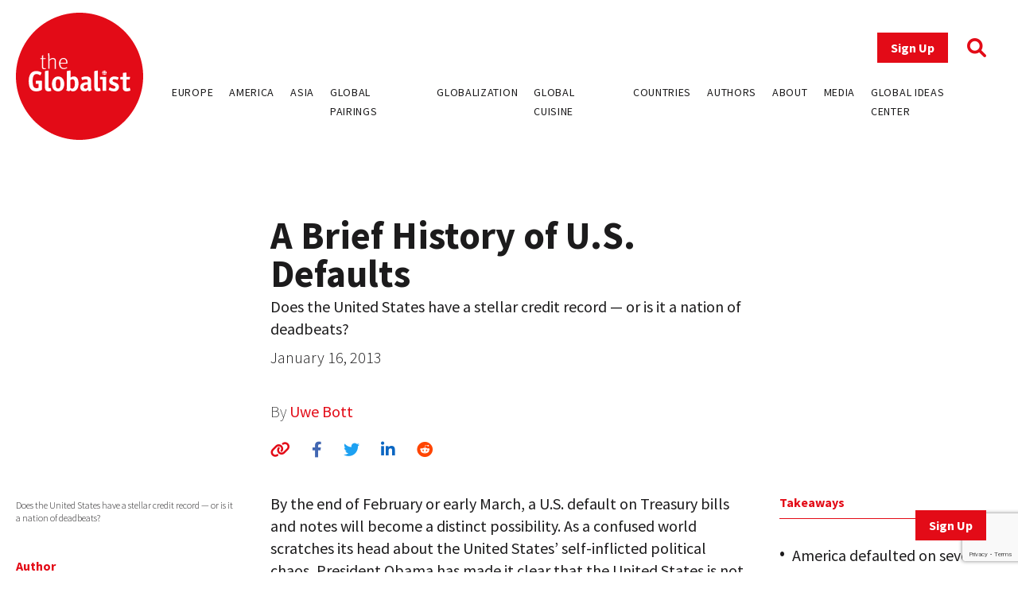

--- FILE ---
content_type: text/html; charset=UTF-8
request_url: https://www.theglobalist.com/a-brief-history-of-u-s-defaults/
body_size: 14187
content:
<!doctype html>
<html lang="en-US">
<head>
	<meta charset="UTF-8">
	<meta name="viewport" content="width=device-width, initial-scale=1">
	<link rel="profile" href="https://gmpg.org/xfn/11">
	<link rel="apple-touch-icon" sizes="180x180" href="/favicons/apple-touch-icon.png">
	<link rel="icon" type="image/png" sizes="32x32" href="/favicons/favicon-32x32.png">
	<link rel="icon" type="image/png" sizes="16x16" href="/favicons/favicon-16x16.png">
	<link rel="manifest" href="/favicons/site.webmanifest">
	<link rel="mask-icon" href="/favicons/safari-pinned-tab.svg" color="#5bbad5">
	<link rel="shortcut icon" href="/favicons/favicon.ico">
	<meta name="msapplication-TileColor" content="#ffffff">
	<meta name="msapplication-config" content="/favicons/browserconfig.xml">
	<meta name="theme-color" content="#ffffff">
	<meta name='robots' content='index, follow, max-image-preview:large, max-snippet:-1, max-video-preview:-1' />
	<style>img:is([sizes="auto" i], [sizes^="auto," i]) { contain-intrinsic-size: 3000px 1500px }</style>
	
<!-- Google Tag Manager for WordPress by gtm4wp.com -->
<script data-cfasync="false" data-pagespeed-no-defer>
	var gtm4wp_datalayer_name = "dataLayer";
	var dataLayer = dataLayer || [];
</script>
<!-- End Google Tag Manager for WordPress by gtm4wp.com -->
	<!-- This site is optimized with the Yoast SEO plugin v26.0 - https://yoast.com/wordpress/plugins/seo/ -->
	<title>A Brief History of U.S. Defaults - The Globalist</title>
	<link rel="canonical" href="https://www.theglobalist.com/a-brief-history-of-u-s-defaults/" />
	<meta property="og:locale" content="en_US" />
	<meta property="og:type" content="article" />
	<meta property="og:title" content="A Brief History of U.S. Defaults - The Globalist" />
	<meta property="og:description" content="Does the United States have a stellar credit record &mdash; or is it a nation of deadbeats?" />
	<meta property="og:url" content="https://www.theglobalist.com/a-brief-history-of-u-s-defaults/" />
	<meta property="og:site_name" content="The Globalist" />
	<meta property="article:publisher" content="http://facebook.com/theglobalist" />
	<meta property="article:published_time" content="2013-01-16T00:00:00+00:00" />
	<meta property="article:modified_time" content="2022-06-08T10:17:14+00:00" />
	<meta property="og:image" content="https://www.theglobalist.com/wp-content/uploads/2016/05/theglobalist-default-social-logo.png" />
	<meta property="og:image:width" content="600" />
	<meta property="og:image:height" content="400" />
	<meta property="og:image:type" content="image/png" />
	<meta name="author" content="Uwe Bott" />
	<meta name="twitter:card" content="summary_large_image" />
	<meta name="twitter:creator" content="@theglobalist" />
	<meta name="twitter:site" content="@theglobalist" />
	<meta name="twitter:label1" content="Written by" />
	<meta name="twitter:data1" content="Uwe Bott" />
	<meta name="twitter:label2" content="Est. reading time" />
	<meta name="twitter:data2" content="7 minutes" />
	<script type="application/ld+json" class="yoast-schema-graph">{"@context":"https://schema.org","@graph":[{"@type":"Article","@id":"https://www.theglobalist.com/a-brief-history-of-u-s-defaults/#article","isPartOf":{"@id":"https://www.theglobalist.com/a-brief-history-of-u-s-defaults/"},"author":[{"@id":"https://www.theglobalist.com/#/schema/person/4b4bf8a616ca6d3bf863b6fb549530c4"}],"headline":"A Brief History of U.S. Defaults","datePublished":"2013-01-16T00:00:00+00:00","dateModified":"2022-06-08T10:17:14+00:00","mainEntityOfPage":{"@id":"https://www.theglobalist.com/a-brief-history-of-u-s-defaults/"},"wordCount":1490,"publisher":{"@id":"https://www.theglobalist.com/#organization"},"keywords":["14th Amendment","America's fiscal crisis","Barack Obama","Civil War","debt ceiling","default","dollar","fiscal crisis","Franklin D. Roosevelt","George Washington","gold","Republicans","social security","Supreme Court","U.S. Congress","U.S. Constitution","U.S. Treasury","United States","World War I"],"articleSection":["Reforming Global Finance"],"inLanguage":"en-US"},{"@type":"WebPage","@id":"https://www.theglobalist.com/a-brief-history-of-u-s-defaults/","url":"https://www.theglobalist.com/a-brief-history-of-u-s-defaults/","name":"A Brief History of U.S. Defaults - The Globalist","isPartOf":{"@id":"https://www.theglobalist.com/#website"},"datePublished":"2013-01-16T00:00:00+00:00","dateModified":"2022-06-08T10:17:14+00:00","breadcrumb":{"@id":"https://www.theglobalist.com/a-brief-history-of-u-s-defaults/#breadcrumb"},"inLanguage":"en-US","potentialAction":[{"@type":"ReadAction","target":["https://www.theglobalist.com/a-brief-history-of-u-s-defaults/"]}]},{"@type":"BreadcrumbList","@id":"https://www.theglobalist.com/a-brief-history-of-u-s-defaults/#breadcrumb","itemListElement":[{"@type":"ListItem","position":1,"name":"Home","item":"https://www.theglobalist.com/"},{"@type":"ListItem","position":2,"name":"A Brief History of U.S. Defaults"}]},{"@type":"WebSite","@id":"https://www.theglobalist.com/#website","url":"https://www.theglobalist.com/","name":"The Globalist","description":"Daily online magazine on the global economy, politics and culture","publisher":{"@id":"https://www.theglobalist.com/#organization"},"potentialAction":[{"@type":"SearchAction","target":{"@type":"EntryPoint","urlTemplate":"https://www.theglobalist.com/?s={search_term_string}"},"query-input":{"@type":"PropertyValueSpecification","valueRequired":true,"valueName":"search_term_string"}}],"inLanguage":"en-US"},{"@type":"Organization","@id":"https://www.theglobalist.com/#organization","name":"The Globalist","url":"https://www.theglobalist.com/","logo":{"@type":"ImageObject","inLanguage":"en-US","@id":"https://www.theglobalist.com/#/schema/logo/image/","url":"https://www.theglobalist.com/wp-content/uploads/2022/06/logo.svg","contentUrl":"https://www.theglobalist.com/wp-content/uploads/2022/06/logo.svg","caption":"The Globalist"},"image":{"@id":"https://www.theglobalist.com/#/schema/logo/image/"},"sameAs":["http://facebook.com/theglobalist","https://x.com/theglobalist"]},{"@type":"Person","@id":"https://www.theglobalist.com/#/schema/person/4b4bf8a616ca6d3bf863b6fb549530c4","name":"Uwe Bott","image":{"@type":"ImageObject","inLanguage":"en-US","@id":"https://www.theglobalist.com/#/schema/person/image/fbf1c648ee554db310c87d26314c5d02","url":"https://secure.gravatar.com/avatar/417a008dd3bd2e12caac67363b82f1493bdc5331bf18ddffe7e5a8d977117b75?s=96&r=g","contentUrl":"https://secure.gravatar.com/avatar/417a008dd3bd2e12caac67363b82f1493bdc5331bf18ddffe7e5a8d977117b75?s=96&r=g","caption":"Uwe Bott"},"description":"Uwe Bott is Chief Economist of The Globalist Research Center and Senior Editor at The Globalist. [New York/United States]"}]}</script>
	<!-- / Yoast SEO plugin. -->


<link rel='dns-prefetch' href='//platform.twitter.com' />
<link rel='dns-prefetch' href='//cdnjs.cloudflare.com' />
<link rel='dns-prefetch' href='//fonts.googleapis.com' />
<link rel="alternate" type="application/rss+xml" title="The Globalist &raquo; Feed" href="https://www.theglobalist.com/feed/" />
<link rel="alternate" type="application/rss+xml" title="The Globalist &raquo; Comments Feed" href="https://www.theglobalist.com/comments/feed/" />
<link rel='stylesheet' id='wp-block-library-css' href='https://www.theglobalist.com/wp/wp-includes/css/dist/block-library/style.min.css?ver=10c918dac470710eec930dde05f94252' media='all' />
<style id='classic-theme-styles-inline-css'>
/*! This file is auto-generated */
.wp-block-button__link{color:#fff;background-color:#32373c;border-radius:9999px;box-shadow:none;text-decoration:none;padding:calc(.667em + 2px) calc(1.333em + 2px);font-size:1.125em}.wp-block-file__button{background:#32373c;color:#fff;text-decoration:none}
</style>
<style id='co-authors-plus-coauthors-style-inline-css'>
.wp-block-co-authors-plus-coauthors.is-layout-flow [class*=wp-block-co-authors-plus]{display:inline}

</style>
<style id='co-authors-plus-avatar-style-inline-css'>
.wp-block-co-authors-plus-avatar :where(img){height:auto;max-width:100%;vertical-align:bottom}.wp-block-co-authors-plus-coauthors.is-layout-flow .wp-block-co-authors-plus-avatar :where(img){vertical-align:middle}.wp-block-co-authors-plus-avatar:is(.alignleft,.alignright){display:table}.wp-block-co-authors-plus-avatar.aligncenter{display:table;margin-inline:auto}

</style>
<style id='co-authors-plus-image-style-inline-css'>
.wp-block-co-authors-plus-image{margin-bottom:0}.wp-block-co-authors-plus-image :where(img){height:auto;max-width:100%;vertical-align:bottom}.wp-block-co-authors-plus-coauthors.is-layout-flow .wp-block-co-authors-plus-image :where(img){vertical-align:middle}.wp-block-co-authors-plus-image:is(.alignfull,.alignwide) :where(img){width:100%}.wp-block-co-authors-plus-image:is(.alignleft,.alignright){display:table}.wp-block-co-authors-plus-image.aligncenter{display:table;margin-inline:auto}

</style>
<style id='global-styles-inline-css'>
:root{--wp--preset--aspect-ratio--square: 1;--wp--preset--aspect-ratio--4-3: 4/3;--wp--preset--aspect-ratio--3-4: 3/4;--wp--preset--aspect-ratio--3-2: 3/2;--wp--preset--aspect-ratio--2-3: 2/3;--wp--preset--aspect-ratio--16-9: 16/9;--wp--preset--aspect-ratio--9-16: 9/16;--wp--preset--color--black: #000000;--wp--preset--color--cyan-bluish-gray: #abb8c3;--wp--preset--color--white: #ffffff;--wp--preset--color--pale-pink: #f78da7;--wp--preset--color--vivid-red: #cf2e2e;--wp--preset--color--luminous-vivid-orange: #ff6900;--wp--preset--color--luminous-vivid-amber: #fcb900;--wp--preset--color--light-green-cyan: #7bdcb5;--wp--preset--color--vivid-green-cyan: #00d084;--wp--preset--color--pale-cyan-blue: #8ed1fc;--wp--preset--color--vivid-cyan-blue: #0693e3;--wp--preset--color--vivid-purple: #9b51e0;--wp--preset--gradient--vivid-cyan-blue-to-vivid-purple: linear-gradient(135deg,rgba(6,147,227,1) 0%,rgb(155,81,224) 100%);--wp--preset--gradient--light-green-cyan-to-vivid-green-cyan: linear-gradient(135deg,rgb(122,220,180) 0%,rgb(0,208,130) 100%);--wp--preset--gradient--luminous-vivid-amber-to-luminous-vivid-orange: linear-gradient(135deg,rgba(252,185,0,1) 0%,rgba(255,105,0,1) 100%);--wp--preset--gradient--luminous-vivid-orange-to-vivid-red: linear-gradient(135deg,rgba(255,105,0,1) 0%,rgb(207,46,46) 100%);--wp--preset--gradient--very-light-gray-to-cyan-bluish-gray: linear-gradient(135deg,rgb(238,238,238) 0%,rgb(169,184,195) 100%);--wp--preset--gradient--cool-to-warm-spectrum: linear-gradient(135deg,rgb(74,234,220) 0%,rgb(151,120,209) 20%,rgb(207,42,186) 40%,rgb(238,44,130) 60%,rgb(251,105,98) 80%,rgb(254,248,76) 100%);--wp--preset--gradient--blush-light-purple: linear-gradient(135deg,rgb(255,206,236) 0%,rgb(152,150,240) 100%);--wp--preset--gradient--blush-bordeaux: linear-gradient(135deg,rgb(254,205,165) 0%,rgb(254,45,45) 50%,rgb(107,0,62) 100%);--wp--preset--gradient--luminous-dusk: linear-gradient(135deg,rgb(255,203,112) 0%,rgb(199,81,192) 50%,rgb(65,88,208) 100%);--wp--preset--gradient--pale-ocean: linear-gradient(135deg,rgb(255,245,203) 0%,rgb(182,227,212) 50%,rgb(51,167,181) 100%);--wp--preset--gradient--electric-grass: linear-gradient(135deg,rgb(202,248,128) 0%,rgb(113,206,126) 100%);--wp--preset--gradient--midnight: linear-gradient(135deg,rgb(2,3,129) 0%,rgb(40,116,252) 100%);--wp--preset--font-size--small: 13px;--wp--preset--font-size--medium: 20px;--wp--preset--font-size--large: 36px;--wp--preset--font-size--x-large: 42px;--wp--preset--spacing--20: 0.44rem;--wp--preset--spacing--30: 0.67rem;--wp--preset--spacing--40: 1rem;--wp--preset--spacing--50: 1.5rem;--wp--preset--spacing--60: 2.25rem;--wp--preset--spacing--70: 3.38rem;--wp--preset--spacing--80: 5.06rem;--wp--preset--shadow--natural: 6px 6px 9px rgba(0, 0, 0, 0.2);--wp--preset--shadow--deep: 12px 12px 50px rgba(0, 0, 0, 0.4);--wp--preset--shadow--sharp: 6px 6px 0px rgba(0, 0, 0, 0.2);--wp--preset--shadow--outlined: 6px 6px 0px -3px rgba(255, 255, 255, 1), 6px 6px rgba(0, 0, 0, 1);--wp--preset--shadow--crisp: 6px 6px 0px rgba(0, 0, 0, 1);}:where(.is-layout-flex){gap: 0.5em;}:where(.is-layout-grid){gap: 0.5em;}body .is-layout-flex{display: flex;}.is-layout-flex{flex-wrap: wrap;align-items: center;}.is-layout-flex > :is(*, div){margin: 0;}body .is-layout-grid{display: grid;}.is-layout-grid > :is(*, div){margin: 0;}:where(.wp-block-columns.is-layout-flex){gap: 2em;}:where(.wp-block-columns.is-layout-grid){gap: 2em;}:where(.wp-block-post-template.is-layout-flex){gap: 1.25em;}:where(.wp-block-post-template.is-layout-grid){gap: 1.25em;}.has-black-color{color: var(--wp--preset--color--black) !important;}.has-cyan-bluish-gray-color{color: var(--wp--preset--color--cyan-bluish-gray) !important;}.has-white-color{color: var(--wp--preset--color--white) !important;}.has-pale-pink-color{color: var(--wp--preset--color--pale-pink) !important;}.has-vivid-red-color{color: var(--wp--preset--color--vivid-red) !important;}.has-luminous-vivid-orange-color{color: var(--wp--preset--color--luminous-vivid-orange) !important;}.has-luminous-vivid-amber-color{color: var(--wp--preset--color--luminous-vivid-amber) !important;}.has-light-green-cyan-color{color: var(--wp--preset--color--light-green-cyan) !important;}.has-vivid-green-cyan-color{color: var(--wp--preset--color--vivid-green-cyan) !important;}.has-pale-cyan-blue-color{color: var(--wp--preset--color--pale-cyan-blue) !important;}.has-vivid-cyan-blue-color{color: var(--wp--preset--color--vivid-cyan-blue) !important;}.has-vivid-purple-color{color: var(--wp--preset--color--vivid-purple) !important;}.has-black-background-color{background-color: var(--wp--preset--color--black) !important;}.has-cyan-bluish-gray-background-color{background-color: var(--wp--preset--color--cyan-bluish-gray) !important;}.has-white-background-color{background-color: var(--wp--preset--color--white) !important;}.has-pale-pink-background-color{background-color: var(--wp--preset--color--pale-pink) !important;}.has-vivid-red-background-color{background-color: var(--wp--preset--color--vivid-red) !important;}.has-luminous-vivid-orange-background-color{background-color: var(--wp--preset--color--luminous-vivid-orange) !important;}.has-luminous-vivid-amber-background-color{background-color: var(--wp--preset--color--luminous-vivid-amber) !important;}.has-light-green-cyan-background-color{background-color: var(--wp--preset--color--light-green-cyan) !important;}.has-vivid-green-cyan-background-color{background-color: var(--wp--preset--color--vivid-green-cyan) !important;}.has-pale-cyan-blue-background-color{background-color: var(--wp--preset--color--pale-cyan-blue) !important;}.has-vivid-cyan-blue-background-color{background-color: var(--wp--preset--color--vivid-cyan-blue) !important;}.has-vivid-purple-background-color{background-color: var(--wp--preset--color--vivid-purple) !important;}.has-black-border-color{border-color: var(--wp--preset--color--black) !important;}.has-cyan-bluish-gray-border-color{border-color: var(--wp--preset--color--cyan-bluish-gray) !important;}.has-white-border-color{border-color: var(--wp--preset--color--white) !important;}.has-pale-pink-border-color{border-color: var(--wp--preset--color--pale-pink) !important;}.has-vivid-red-border-color{border-color: var(--wp--preset--color--vivid-red) !important;}.has-luminous-vivid-orange-border-color{border-color: var(--wp--preset--color--luminous-vivid-orange) !important;}.has-luminous-vivid-amber-border-color{border-color: var(--wp--preset--color--luminous-vivid-amber) !important;}.has-light-green-cyan-border-color{border-color: var(--wp--preset--color--light-green-cyan) !important;}.has-vivid-green-cyan-border-color{border-color: var(--wp--preset--color--vivid-green-cyan) !important;}.has-pale-cyan-blue-border-color{border-color: var(--wp--preset--color--pale-cyan-blue) !important;}.has-vivid-cyan-blue-border-color{border-color: var(--wp--preset--color--vivid-cyan-blue) !important;}.has-vivid-purple-border-color{border-color: var(--wp--preset--color--vivid-purple) !important;}.has-vivid-cyan-blue-to-vivid-purple-gradient-background{background: var(--wp--preset--gradient--vivid-cyan-blue-to-vivid-purple) !important;}.has-light-green-cyan-to-vivid-green-cyan-gradient-background{background: var(--wp--preset--gradient--light-green-cyan-to-vivid-green-cyan) !important;}.has-luminous-vivid-amber-to-luminous-vivid-orange-gradient-background{background: var(--wp--preset--gradient--luminous-vivid-amber-to-luminous-vivid-orange) !important;}.has-luminous-vivid-orange-to-vivid-red-gradient-background{background: var(--wp--preset--gradient--luminous-vivid-orange-to-vivid-red) !important;}.has-very-light-gray-to-cyan-bluish-gray-gradient-background{background: var(--wp--preset--gradient--very-light-gray-to-cyan-bluish-gray) !important;}.has-cool-to-warm-spectrum-gradient-background{background: var(--wp--preset--gradient--cool-to-warm-spectrum) !important;}.has-blush-light-purple-gradient-background{background: var(--wp--preset--gradient--blush-light-purple) !important;}.has-blush-bordeaux-gradient-background{background: var(--wp--preset--gradient--blush-bordeaux) !important;}.has-luminous-dusk-gradient-background{background: var(--wp--preset--gradient--luminous-dusk) !important;}.has-pale-ocean-gradient-background{background: var(--wp--preset--gradient--pale-ocean) !important;}.has-electric-grass-gradient-background{background: var(--wp--preset--gradient--electric-grass) !important;}.has-midnight-gradient-background{background: var(--wp--preset--gradient--midnight) !important;}.has-small-font-size{font-size: var(--wp--preset--font-size--small) !important;}.has-medium-font-size{font-size: var(--wp--preset--font-size--medium) !important;}.has-large-font-size{font-size: var(--wp--preset--font-size--large) !important;}.has-x-large-font-size{font-size: var(--wp--preset--font-size--x-large) !important;}
:where(.wp-block-post-template.is-layout-flex){gap: 1.25em;}:where(.wp-block-post-template.is-layout-grid){gap: 1.25em;}
:where(.wp-block-columns.is-layout-flex){gap: 2em;}:where(.wp-block-columns.is-layout-grid){gap: 2em;}
:root :where(.wp-block-pullquote){font-size: 1.5em;line-height: 1.6;}
</style>
<link rel='stylesheet' id='bcct_style-css' href='https://www.theglobalist.com/wp-content/plugins/better-click-to-tweet/assets/css/styles.css?ver=3.0' media='all' />
<link rel='stylesheet' id='contact-form-7-css' href='https://www.theglobalist.com/wp-content/plugins/contact-form-7/includes/css/styles.css?ver=6.1.2' media='all' />
<link rel='stylesheet' id='bodhi-svgs-attachment-css' href='https://www.theglobalist.com/wp-content/plugins/svg-support/css/svgs-attachment.css' media='all' />
<link rel='stylesheet' id='font-awesome-css' href='https://cdnjs.cloudflare.com/ajax/libs/font-awesome/6.1.1/css/all.min.css?ver=6.1.1' media='all' />
<link rel='stylesheet' id='font-source-sans-pro-css' href='https://fonts.googleapis.com/css2?family=Source+Sans+Pro%3Aital%2Cwght%400%2C200%3B0%2C300%3B0%2C400%3B0%2C600%3B0%2C700%3B0%2C900%3B1%2C400&#038;display=swap&#038;ver=1.0' media='all' />
<link rel='stylesheet' id='tgl-style-css' href='https://www.theglobalist.com/wp-content/themes/theglobalist/assets/css/dist/theglobalist.css?ver=1748588752' media='all' />
<script src="https://www.theglobalist.com/wp-content/plugins/svg-support/vendor/DOMPurify/DOMPurify.min.js?ver=2.5.8" id="bodhi-dompurify-library-js"></script>
<script src="https://www.theglobalist.com/wp-content/themes/theglobalist/assets/js/jquery-2.2.4.min.js?ver=2.2.4" id="jquery-js"></script>
<script id="bodhi_svg_inline-js-extra">
var svgSettings = {"skipNested":""};
</script>
<script src="https://www.theglobalist.com/wp-content/plugins/svg-support/js/min/svgs-inline-min.js" id="bodhi_svg_inline-js"></script>
<script id="bodhi_svg_inline-js-after">
cssTarget={"Bodhi":"img.style-svg","ForceInlineSVG":"style-svg"};ForceInlineSVGActive="false";frontSanitizationEnabled="on";
</script>
<link rel="https://api.w.org/" href="https://www.theglobalist.com/wp-json/" /><link rel="alternate" title="JSON" type="application/json" href="https://www.theglobalist.com/wp-json/wp/v2/posts/9751" /><link rel="EditURI" type="application/rsd+xml" title="RSD" href="https://www.theglobalist.com/wp/xmlrpc.php?rsd" />

<link rel='shortlink' href='https://www.theglobalist.com/?p=9751' />
<link rel="alternate" title="oEmbed (JSON)" type="application/json+oembed" href="https://www.theglobalist.com/wp-json/oembed/1.0/embed?url=https%3A%2F%2Fwww.theglobalist.com%2Fa-brief-history-of-u-s-defaults%2F" />
<link rel="alternate" title="oEmbed (XML)" type="text/xml+oembed" href="https://www.theglobalist.com/wp-json/oembed/1.0/embed?url=https%3A%2F%2Fwww.theglobalist.com%2Fa-brief-history-of-u-s-defaults%2F&#038;format=xml" />

<!-- Google Tag Manager for WordPress by gtm4wp.com -->
<!-- GTM Container placement set to automatic -->
<script data-cfasync="false" data-pagespeed-no-defer>
	var dataLayer_content = {"pagePostType":"post","pagePostType2":"single-post","pageCategory":["reforming-global-finance"],"pageAttributes":["14th-amendment","americas-fiscal-crisis","barack-obama","civil-war","debt-ceiling","default","dollar","fiscal-crisis","franklin-d-roosevelt","george-washington","gold","republicans","social-security","supreme-court","u-s-congress","u-s-constitution","u-s-treasury","united-states","world-war-i"],"pagePostAuthor":"Uwe Bott"};
	dataLayer.push( dataLayer_content );
</script>
<script data-cfasync="false" data-pagespeed-no-defer>
(function(w,d,s,l,i){w[l]=w[l]||[];w[l].push({'gtm.start':
new Date().getTime(),event:'gtm.js'});var f=d.getElementsByTagName(s)[0],
j=d.createElement(s),dl=l!='dataLayer'?'&l='+l:'';j.async=true;j.src=
'//www.googletagmanager.com/gtm.js?id='+i+dl;f.parentNode.insertBefore(j,f);
})(window,document,'script','dataLayer','GTM-TJ3JBWX');
</script>
<!-- End Google Tag Manager for WordPress by gtm4wp.com -->		<style>
			.algolia-search-highlight {
				background-color: #fffbcc;
				border-radius: 2px;
				font-style: normal;
			}
		</style>
		</head>

<body class="wp-singular post-template-default single single-post postid-9751 single-format-standard wp-custom-logo wp-theme-theglobalist">

<!-- GTM Container placement set to automatic -->
<!-- Google Tag Manager (noscript) -->
				<noscript><iframe src="https://www.googletagmanager.com/ns.html?id=GTM-TJ3JBWX" height="0" width="0" style="display:none;visibility:hidden" aria-hidden="true"></iframe></noscript>
<!-- End Google Tag Manager (noscript) --><div id="page" class="site font-body text-grey">
	<header id="masthead" class="site-header bg-red lg:bg-white fixed print:relative z-50 py-4 top-0 right-0 left-0">
		<div class="wrapper flex justify-between items-center">
			<div class="site-header__logo w-10 md:w-20 lg:w-40">
									<p class="site-title"><a href="https://www.theglobalist.com/" class="style-svg w-10 md:w-20 lg:w-40-link" rel="home"><img width="1" height="1" src="https://www.theglobalist.com/wp-content/uploads/2022/06/logo.svg" class="style-svg w-10 md:w-20 lg:w-40" alt="The Globalist" decoding="async" /></a></p>
								</div><!-- .site-header__logo -->

			<a href="https://www.theglobalist.com" class="site-header__mobile-title lg:hidden text-2xl font-light">the <span class="font-bold">Globalist</span></a> <!-- .site-header__mobile-title -->

			<button class="hamburger lg:hidden" type="button">
				<span class="hamburger-box">
					<span class="hamburger-inner"></span>
				</span>
			</button>

			<div id="site-navigation" class="main-navigation bg-red lg:bg-transparent h-0 lg:h-auto absolute left-0 overflow-hidden lg:static w-full lg:min-h-0">
				<div class="main-navigation__slide-nav m-5 flex flex-col lg:items-end">
					<div class="main-navigation__top flex items-center">
						<a href="https://theglobalist.us4.list-manage.com/subscribe?u=fe900a29e67b9f5bd30ac3091&id=10248023d4" class="site-header__subscribe-button button button--primary mr-6" target="_blank">Sign Up</a>
						<a href="#" class="site-header__search-icon"><i class="fa-solid fa-magnifying-glass text-2xl text-red"></i></a>
					</div> <!-- .main-navigation__top -->

					<div class="main-navigation__bottom mt-6">
						<div class="menu-header-container"><ul id="primary-menu" class="menu flex flex-col lg:flex-row bg-red lg:bg-transparent"><li id="menu-item-79237" class="menu-item menu-item-type-custom menu-item-object-custom menu-item-79237"><a href="https://www.theglobalist.com/category/rethinking-europe/">Europe</a></li>
<li id="menu-item-79238" class="menu-item menu-item-type-custom menu-item-object-custom menu-item-79238"><a href="https://www.theglobalist.com/category/rethinking-america/">America</a></li>
<li id="menu-item-79239" class="menu-item menu-item-type-custom menu-item-object-custom menu-item-79239"><a href="https://www.theglobalist.com/category/rethinking-asia/">Asia</a></li>
<li id="menu-item-79240" class="menu-item menu-item-type-custom menu-item-object-custom menu-item-79240"><a href="https://www.theglobalist.com/category/global-pairings/">Global Pairings</a></li>
<li id="menu-item-79241" class="menu-item menu-item-type-custom menu-item-object-custom menu-item-79241"><a href="https://www.theglobalist.com/category/future-of-globalization/">Globalization</a></li>
<li id="menu-item-79242" class="menu-item menu-item-type-custom menu-item-object-custom menu-item-79242"><a href="https://www.theglobalist.com/category/global-cuisine/">Global Cuisine</a></li>
<li id="menu-item-79573" class="menu-item menu-item-type-post_type menu-item-object-page menu-item-79573"><a href="https://www.theglobalist.com/countries-and-regions/">Countries</a></li>
<li id="menu-item-80131" class="menu-item menu-item-type-custom menu-item-object-custom menu-item-80131"><a href="https://www.theglobalist.com/contributors/">Authors</a></li>
<li id="menu-item-79131" class="menu-item menu-item-type-custom menu-item-object-custom menu-item-79131"><a href="https://www.theglobalist.com/about-us/">About</a></li>
<li id="menu-item-79132" class="menu-item menu-item-type-custom menu-item-object-custom menu-item-79132"><a href="https://www.theglobalist.com/in-the-media/">Media</a></li>
<li id="menu-item-79133" class="menu-item menu-item-type-custom menu-item-object-custom menu-item-79133"><a href="https://www.theglobalist.com/global-ideas-center/gic/">Global Ideas Center</a></li>
</ul></div>					</div> <!-- .main-navigation__bottom -->
				</div> <!-- .main-navigation__slide-nav -->
			</div> <!-- .main-navigation -->
		</div> <!-- .wrapper -->
		<div class="search-container hidden fixed top-0 bottom-0 left-0 right-0 w-full h-full justify-center items-center z-30 bg-black bg-opacity-80">
			<a href="#" class="close-search-form text-white text-3xl absolute top-10 right-10"><i class="fa fa-times"></i></a>
			<form action="https://www.theglobalist.com" method="get" class="search-form max-w-4xl my-0 mx-auto px-8">
				<div class="form-fields-wrap flex flex-col md:flex-row items-end">
					<div class="form-field relative">
						<input type="text" name="s" class="text-white bg-transparent border-0 border-b border-white outline-none text-lg" placeholder="Search">
					</div> <!-- .form-field -->

					<div class="form-field relative mt-5 md:mt-0 md:ml-2">
						<button class="text-white inline-block text-3xl">Search</button>
					</div> <!-- .form-field -->
				</div> <!-- .form-fields-wrap -->
			</form>
		</div> <!-- .search-container -->
	</header><!-- #masthead -->
	<a href="https://theglobalist.us4.list-manage.com/subscribe?u=fe900a29e67b9f5bd30ac3091&id=10248023d4" class="button button--primary fixed bottom-5 lg:bottom-10 right-5 lg:right-10 z-50" target="_blank">Sign Up</a>

	<main id="primary" class="site-main wrapper pb-6">
					<div class="post__grid">
				<div class="post__grid-1"></div> <!-- .post__grid-1 -->
				<div class="post__grid-2">
					<div class="font-semibold text-xl">
											</div>
					<h1 class="font-bold text-5xl">A Brief History of U.S. Defaults</h1>
					<div class="text-2xl mt-1"><p>Does the United States have a stellar credit record &mdash; or is it a nation of deadbeats?</p>
</div>
					<p class="font-light mt-2">January 16, 2013</p>
					<p class="post_authors font-extralight mt-10">
						By
						<a href="https://www.theglobalist.com/contributors/uwe-bott/">Uwe Bott</a>					</p>
					<div class="social-sharing-icons mt-5">
						<a href="#" id="copy-text" class="text-red hover:text-light_grey text-xl"><i class="fa-solid fa-link"></i></a>
						<a href="https://www.facebook.com/sharer/sharer.php?u=https://www.theglobalist.com/a-brief-history-of-u-s-defaults/" target="_blank" class="single-facebook ml-6 text-xl hover:text-light_grey"><i class="fa-brands fa-facebook-f"></i></a>
						<a href="http://twitter.com/share?text=A Brief History of U.S. Defaults&url=https://www.theglobalist.com/a-brief-history-of-u-s-defaults/" target="_blank" class="single-twitter ml-6 text-xl hover:text-light_grey"><i class="fa-brands fa-twitter"></i></a>
						<a href="https://www.linkedin.com/sharing/share-offsite/?url=https://www.theglobalist.com/a-brief-history-of-u-s-defaults/" target="_blank" class="single-linkedin ml-6 text-xl hover:text-light_grey"><i class="fa-brands fa-linkedin-in"></i></a>
						<a href="https://www.reddit.com/submit?url=https://www.theglobalist.com/a-brief-history-of-u-s-defaults/&title=A Brief History of U.S. Defaults" target="_blank" class="single-reddit ml-6 text-xl hover:text-light_grey"><i class="fa-brands fa-reddit"></i></a>
					</div>
				</div> <!-- .post__grid-2 -->
				<div class="post__grid-3"></div> <!-- .post__grid-3 -->
			</div> <!-- .post__grid -->

			
			<div class="post__grid mt-5 md:mt-10">
				<div class="post__grid-1 flex flex-col relative">
					<figcaption class="font-light text-xs mt-2 mb-5">Does the United States have a stellar credit record &mdash; or is it a nation of deadbeats?</figcaption>
					<div class="mt-5 md:sticky md:top-32 hidden md:block" style="padding-bottom:100%">
													<h3 class="font-bold text-red pb-2 border-b border-red">Author</h3>
															<a href="https://www.theglobalist.com/contributors/uwe-bott/" class="block text-center text-grey hover:text-red border-b border-grey py-7">
									<img width="200" height="200" src="https://www.theglobalist.com/wp-content/uploads/2017/03/uwe-bott.jpg" class="inline-block rounded-full w-12 mx-auto wp-post-image" alt="" decoding="async" srcset="https://www.theglobalist.com/wp-content/uploads/2017/03/uwe-bott.jpg 200w, https://www.theglobalist.com/wp-content/uploads/2017/03/uwe-bott-150x150.jpg 150w, https://www.theglobalist.com/wp-content/uploads/2017/03/uwe-bott-45x45.jpg 45w" sizes="(max-width: 200px) 100vw, 200px" />									<h4 class="font-semibold">Uwe Bott</h4>
									<div class="font-light text-sm"><p>Uwe Bott is Chief Economist of The Global Ideas Center and Senior Editor at The Globalist. [New York/United States]</p>
</div>
								</a>
													</div>

					<div class="tags mt-10 hidden md:block md:absolute md:bottom-0"><a href="https://www.theglobalist.com/tag/14th-amendment/" class="uppercase font-light text-xs text-grey border border-grey p-1 mr-2 mb-2 inline-block transition-all hover:border-red hover:text-red">14th Amendment</a><a href="https://www.theglobalist.com/tag/americas-fiscal-crisis/" class="uppercase font-light text-xs text-grey border border-grey p-1 mr-2 mb-2 inline-block transition-all hover:border-red hover:text-red">America's fiscal crisis</a><a href="https://www.theglobalist.com/tag/barack-obama/" class="uppercase font-light text-xs text-grey border border-grey p-1 mr-2 mb-2 inline-block transition-all hover:border-red hover:text-red">Barack Obama</a><a href="https://www.theglobalist.com/tag/civil-war/" class="uppercase font-light text-xs text-grey border border-grey p-1 mr-2 mb-2 inline-block transition-all hover:border-red hover:text-red">Civil War</a><a href="https://www.theglobalist.com/tag/debt-ceiling/" class="uppercase font-light text-xs text-grey border border-grey p-1 mr-2 mb-2 inline-block transition-all hover:border-red hover:text-red">debt ceiling</a><a href="https://www.theglobalist.com/tag/default/" class="uppercase font-light text-xs text-grey border border-grey p-1 mr-2 mb-2 inline-block transition-all hover:border-red hover:text-red">default</a><a href="https://www.theglobalist.com/tag/dollar/" class="uppercase font-light text-xs text-grey border border-grey p-1 mr-2 mb-2 inline-block transition-all hover:border-red hover:text-red">dollar</a><a href="https://www.theglobalist.com/tag/fiscal-crisis/" class="uppercase font-light text-xs text-grey border border-grey p-1 mr-2 mb-2 inline-block transition-all hover:border-red hover:text-red">fiscal crisis</a><a href="https://www.theglobalist.com/tag/franklin-d-roosevelt/" class="uppercase font-light text-xs text-grey border border-grey p-1 mr-2 mb-2 inline-block transition-all hover:border-red hover:text-red">Franklin D. Roosevelt</a><a href="https://www.theglobalist.com/tag/george-washington/" class="uppercase font-light text-xs text-grey border border-grey p-1 mr-2 mb-2 inline-block transition-all hover:border-red hover:text-red">George Washington</a><a href="https://www.theglobalist.com/tag/gold/" class="uppercase font-light text-xs text-grey border border-grey p-1 mr-2 mb-2 inline-block transition-all hover:border-red hover:text-red">gold</a><a href="https://www.theglobalist.com/tag/republicans/" class="uppercase font-light text-xs text-grey border border-grey p-1 mr-2 mb-2 inline-block transition-all hover:border-red hover:text-red">Republicans</a><a href="https://www.theglobalist.com/tag/social-security/" class="uppercase font-light text-xs text-grey border border-grey p-1 mr-2 mb-2 inline-block transition-all hover:border-red hover:text-red">social security</a><a href="https://www.theglobalist.com/tag/supreme-court/" class="uppercase font-light text-xs text-grey border border-grey p-1 mr-2 mb-2 inline-block transition-all hover:border-red hover:text-red">Supreme Court</a><a href="https://www.theglobalist.com/tag/u-s-congress/" class="uppercase font-light text-xs text-grey border border-grey p-1 mr-2 mb-2 inline-block transition-all hover:border-red hover:text-red">U.S. Congress</a><a href="https://www.theglobalist.com/tag/u-s-constitution/" class="uppercase font-light text-xs text-grey border border-grey p-1 mr-2 mb-2 inline-block transition-all hover:border-red hover:text-red">U.S. Constitution</a><a href="https://www.theglobalist.com/tag/u-s-treasury/" class="uppercase font-light text-xs text-grey border border-grey p-1 mr-2 mb-2 inline-block transition-all hover:border-red hover:text-red">U.S. Treasury</a><a href="https://www.theglobalist.com/tag/united-states/" class="uppercase font-light text-xs text-grey border border-grey p-1 mr-2 mb-2 inline-block transition-all hover:border-red hover:text-red">United States</a><a href="https://www.theglobalist.com/tag/world-war-i/" class="uppercase font-light text-xs text-grey border border-grey p-1 mr-2 mb-2 inline-block transition-all hover:border-red hover:text-red">World War I</a></div>				</div> <!-- .post__grid-1 -->
				<div class="post__grid-2 mt-5 md:mt-0">
					<div class="overflow-hidden">
						<p>By the end of February or early March, a U.S. default on Treasury bills and notes will become a distinct possibility. As a confused world scratches its head about the United States&#8217; self-inflicted political chaos, President Obama has made it clear that the United States is not &mdash; in his words &mdash; <a href="http://abcnews.go.com/Politics/OTUS/president-obama-news-conference-us-deadbeat-nation-pay/story?id=18210949"><b>a deadbeat nation</b></a>.</p>
<p>Well, not so fast. America has, in fact, defaulted on several occasions.</p>
<h4>The 1790 default episode</h4>
<p>The country&#8217;s first default occurred soon after its founding, when President George Washington signed the <a href="http://www.publicdebt.treas.gov/history/1700.htm"><b>Funding Act of 1790</b></a>. Through this act, the new federal government of the United States assumed the war debt of its constituent states, which they had accrued during the Revolutionary War.</p>
<p>While creditors were ultimately better off due to this measure (because the states were in no position to make timely payments), the act also deferred interest payments on this debt until 1801. By most estimates, this was a default &mdash; as timeliness of payments of principal and interest is at the core of creditworthiness.</p>
<h4>The 1861 default episode</h4>
<p>Moving right along to the beginning of the Civil War, the U.S. federal government created the so-called greenbacks (in essence today&#8217;s dollars) in 1861. These were demand notes that could be redeemed at a specified conversion rate into gold.</p>
<p>However, before you could say &#8220;I want my gold back,&#8221; the federal government refused, in January 1862, to redeem them. After that, the greenbacks became &#8220;legal tender&#8221; that would not be redeemable on demand.</p>
<p>These legal tender laws, first implemented in February 1862, were retroactive &mdash; and hence were tested in the Supreme Court. In 1869, the Court decided in Hepburn v. Griswold that the application of the legal tender laws to debt that had existed before these laws were enacted was indeed unconstitutional.</p>
<p>This decision so enraged then-President Ulysses S. Grant that he appointed two new justices to the Supreme Court in 1870 who willingly took up the cases of Knox v. Lee and Parker v. Davis.</p>
<p>As a result, the Supreme Court ruled in December 1870 that the legal tender laws were in fact constitutional, overturning the one-year old decision of Hepburn v. Griswold. So much for the rule of law.</p>
<h4>The 1933 default episode</h4>
<p>This takes us to Franklin D. Roosevelt in 1933. Much like President Obama, Roosevelt found the economy in shambles. He, too, had to take a lot of emergency actions, some orthodox, others not so much.</p>
<p>One of the more unorthodox actions related to U.S. government bonds issued many years earlier. In 1917, after entering World War I, the U.S. Congress passed the First and Second Liberty Bond Acts.</p>
<p>In fact, it is the Second Liberty Bond Act that is widely considered the <a href="http://www.nytimes.com/roomfordebate/2013/01/13/proposing-the-unprecedented-to-avoid-default/debt-ceiling-was-meant-to-aid-borrow-not-limit-it "><b>legislative root of today&#8217;s debt ceiling</b></a>. This measure allowed the U.S. Treasury to issue long-term and short-term debt up to a certain limit &mdash; rather than seeking, as was previously required, specific Congressional authorization for each borrowing transaction.</p>
<p>These Liberty Bonds (more were issued in 1918 to prosecute the war) also included a gold clause. This clause required that redemptions of these bonds were to be made in gold. However, outstanding Liberty Bonds were far in excess of the country&#8217;s gold reserves.</p>
<p>Upon President Roosevelt&#8217;s request, Congress passed a &#8220;Joint Resolution to Assure Uniform Value to the Coins and Currencies of the United States.&#8221; This had the net effect on reneging on the government&#8217;s obligation to make payment on Liberty Bonds in gold.</p>
<p>Such subsequent restructuring of a contractual debt agreement would constitute a default by today&#8217;s definition. In fact, four legal cases made it to the Supreme Court.</p>
<p>In February 1935, the Supreme Court deemed the congressional resolution as constitutional in a 5-4 decision. Chief Justice Charles Evans Hughes, who wrote the majority opinion, described the resolution as &#8220;immoral&#8221; but legal.</p>
<h4>The 1979 default episode</h4>
<p>The story of U.S. defaults does not end there. On May 9, 1979 the Wall Street Journal reported that the U.S. Treasury had <a href="http://www.forbes.com/sites/beltway/2011/05/26/the-day-the-united-states-defaulted-on-treasury-bills/"><b>failed to make timely payments</b></a> redeeming Treasury bills for two reasons.</p>
<p>The first reason was a disruptive relocation of the offices issuing the checks. The second reason &mdash; hold on to your seats &mdash; was &#8220;the postponement of several securities auctions because of Congressional debate over the national debt ceiling.&#8221;</p>
<p>Over a period of three weeks in 1979, the U.S. Treasury Department failed to send checks out on time, for an amount totaling $122 million. Again, by all modern definitions this constitutes a default, even if it was somewhat technical in nature.</p>
<p>Once again, lawsuits ensued. Their very nature and context tied it all together. The class action suit of Claire G. Barton v. United States demanded that the United States government pay interest (which was high in 1979) for the period during which it failed to send out redemption checks.</p>
<p>The U.S. Treasury thought it had no liability, relying on the Supreme Court decision in Smyth v. United States (1937), which was another case to reach the Supreme Court on the gold clause issue. In that particular case, the court held that &#8220;interest does not run upon claims against the government even though there has been a default in the payment of principal.&#8221;</p>
<p>In fact, the 1937 decision even referred back to the Public Credit Act of 1869, which had attempted to revert back to binding the government to make its debt payments in gold. The Act was never fully implemented. Ultimately, following the 1979 default, the government settled out of court.</p>
<h4>The 2013 default episode?</h4>
<p>Back to the present, in the year of 2013. The hardened political stance of Congressional Republicans will push the issue of a possible debt default to the very edge.</p>
<p>Practically, the United States has already pierced the debt ceiling. However, <a href="http://www.guardian.co.uk/world/2012/dec/26/us-treasury-fiscal-cliff-barack-obama"><b>certain Treasury operations</b></a> are able to stave off default until the end of February or possibly early March.</p>
<p>So, what are the options? Of course, the U.S. Congress can lift the debt ceiling, as the President has demanded. However, this is unlikely unless President Obama commits to very severe spending cuts for future budgets. The President has noted that he <a href="http://www.reuters.com/article/2013/01/14/us-usa-obama-debt-idUSBRE90D0UK20130114"><b>will not negotiate</b></a> on debt that has already been accrued.</p>
<p>Alternatively, it has been suggested that the President could invoke the 14th Amendment. This hardly-known Amendment has a clause that states that &#8220;the validity of the public debt of the United States, authorized by law&#8230;shall not be questioned.&#8221;</p>
<p>On this basis, the President could declare the U.S. debt ceiling to be unconstitutional and authorize the Treasury Department to raise debt in excess of it. President Obama has <a href="http://tv.msnbc.com/2013/01/14/president-obama-backs-away-from-invoking-14th-amendment-on-debt-ceiling/"><b>rejected this option</b></a>.</p>
<p>While it is politically unwise for Barack Obama to show his hand, he probably is constitutionally accurate. The real purpose of the 14th Amendment was to prevent Southern states from returning to the U.S. Congress after the Civil War to pass a law that might declare the debt they accumulated during the Civil War as invalid &mdash; or to pass it on to the federal government.</p>
<p>That is the reason why the 14th Amendment continues: &#8220;But neither the United States nor any State shall assume or pay any debt or obligation incurred in aid of insurrection or rebellion against the United States.&#8221;</p>
<p>Finally, there are options for the U.S. Treasury to remain current on the government&#8217;s Treasury bills and notes. This could be done by failing to pay Social Security beneficiaries and military personnel. This, in fact, is the most likely outcome of the current round of political theater.</p>
<p><!-strCallout5->Once the Treasury runs out of movable cash, it will shut down parts of the government and stop making payments on entitlement programs. This will be an enormous shock to the system. The political cost to the Republicans will be huge.</p>
<p>If this situation were to last any longer than a week or two, the President could then &mdash; against his earlier constitutional judgment &mdash; still invoke the 14th Amendment.</p>
<p>Would the Supreme Court stand for it? Clearly, the Court has taken some liberty in interpreting the Constitution, most recently on the Second Amendment in 2008 and its Citizens United decision on campaign finance in 2010. In the latter case, it stretched itself to consider a corporation a natural person as envisioned by the Founding Fathers.</p>
<p>President Obama would be regarded as a hero by invoking the 14th Amendment if he did it for the purpose of resuming the issuance of Social Security checks. Republicans would be angered and likely begin impeachment proceedings against him.</p>
<p>While Congress might impeach the President, the Senate would fail to convict him. (Of course, Obama&#8217;s second term would be wasted.) However, history may look kindly on President Obama, like it does on President Clinton, even in light of a failed impeachment.</p>
<p>But the plight of the American people will not be altered by a political process that is focused too much on serving various factions&#8217; political legacy, rather than the interests of the American people.</p>
					</div>
					
										<div class="md:hidden flex-grow mt-10">
						<h3 class="font-bold text-red pb-2 border-b border-red">Takeaways</h3>
						<div class="mt-0 takeaways">
																<div class="takeaways__block py-8 border-b border-black relative flex">
										<div class="pl-4">
											<p>America defaulted on several occasions. The country&#039;s first default occurred in 1790.</p>
											<div class="flex justify-end mt-4">
												<a href="https://twitter.com/share?ref_src=twsrc%5Etfw" class="twitter-share-button" data-size="large" data-text="America defaulted on several occasions. The country&#039;s first default occurred in 1790." data-show-count="false">Tweet</a>
											</div>
										</div>
									</div> <!-- .takeaways__block -->
																		<div class="takeaways__block py-8 border-b border-black relative flex">
										<div class="pl-4">
											<p>Other U.S. default episodes occurred in 1861, 1933 and 1979.</p>
											<div class="flex justify-end mt-4">
												<a href="https://twitter.com/share?ref_src=twsrc%5Etfw" class="twitter-share-button" data-size="large" data-text="Other U.S. default episodes occurred in 1861, 1933 and 1979." data-show-count="false">Tweet</a>
											</div>
										</div>
									</div> <!-- .takeaways__block -->
																		<div class="takeaways__block py-8 border-b border-black relative flex">
										<div class="pl-4">
											<p>President Obama&#039;s rejection of the 14th Amendment option was probably politically unwise, but constitutionally accurate.</p>
											<div class="flex justify-end mt-4">
												<a href="https://twitter.com/share?ref_src=twsrc%5Etfw" class="twitter-share-button" data-size="large" data-text="President Obama&#039;s rejection of the 14th Amendment option was probably politically unwise, but constitutionally accurate." data-show-count="false">Tweet</a>
											</div>
										</div>
									</div> <!-- .takeaways__block -->
																		<div class="takeaways__block py-8 border-b border-black relative flex">
										<div class="pl-4">
											<p>If the United States defaults for longer than a week or two, Obama could still invoke the 14th Amendment &mdash; against his earlier constitutional judgment.</p>
											<div class="flex justify-end mt-4">
												<a href="https://twitter.com/share?ref_src=twsrc%5Etfw" class="twitter-share-button" data-size="large" data-text="If the United States defaults for longer than a week or two, Obama could still invoke the 14th Amendment &mdash; against his earlier constitutional judgment." data-show-count="false">Tweet</a>
											</div>
										</div>
									</div> <!-- .takeaways__block -->
																		<div class="takeaways__block py-8 border-b border-black relative flex">
										<div class="pl-4">
											<p>The Congress might impeach Obama, but the Senate would not convict him. Of course, his second term would be wasted.</p>
											<div class="flex justify-end mt-4">
												<a href="https://twitter.com/share?ref_src=twsrc%5Etfw" class="twitter-share-button" data-size="large" data-text="The Congress might impeach Obama, but the Senate would not convict him. Of course, his second term would be wasted." data-show-count="false">Tweet</a>
											</div>
										</div>
									</div> <!-- .takeaways__block -->
															</div>
					</div>
					
					
					<div class="mt-5 md:hidden">
													<h3 class="font-bold text-red pb-2 border-b border-red">Author</h3>
															<a href="https://www.theglobalist.com/contributors/uwe-bott/" class="block text-center text-grey hover:text-red border-b border-grey py-7">
									<img width="200" height="200" src="https://www.theglobalist.com/wp-content/uploads/2017/03/uwe-bott.jpg" class="inline-block rounded-full w-12 mx-auto wp-post-image" alt="" decoding="async" srcset="https://www.theglobalist.com/wp-content/uploads/2017/03/uwe-bott.jpg 200w, https://www.theglobalist.com/wp-content/uploads/2017/03/uwe-bott-150x150.jpg 150w, https://www.theglobalist.com/wp-content/uploads/2017/03/uwe-bott-45x45.jpg 45w" sizes="(max-width: 200px) 100vw, 200px" />									<h4 class="font-semibold">Uwe Bott</h4>
									<div class="font-light text-sm"><p>Uwe Bott is Chief Economist of The Global Ideas Center and Senior Editor at The Globalist. [New York/United States]</p>
</div>
								</a>
													</div>

					<div class="tags mt-10 md:hidden"><a href="https://www.theglobalist.com/tag/14th-amendment/" class="uppercase font-light text-xs text-grey border border-grey p-1 mr-2 mb-2 inline-block transition-all hover:border-red hover:text-red">14th Amendment</a><a href="https://www.theglobalist.com/tag/americas-fiscal-crisis/" class="uppercase font-light text-xs text-grey border border-grey p-1 mr-2 mb-2 inline-block transition-all hover:border-red hover:text-red">America's fiscal crisis</a><a href="https://www.theglobalist.com/tag/barack-obama/" class="uppercase font-light text-xs text-grey border border-grey p-1 mr-2 mb-2 inline-block transition-all hover:border-red hover:text-red">Barack Obama</a><a href="https://www.theglobalist.com/tag/civil-war/" class="uppercase font-light text-xs text-grey border border-grey p-1 mr-2 mb-2 inline-block transition-all hover:border-red hover:text-red">Civil War</a><a href="https://www.theglobalist.com/tag/debt-ceiling/" class="uppercase font-light text-xs text-grey border border-grey p-1 mr-2 mb-2 inline-block transition-all hover:border-red hover:text-red">debt ceiling</a><a href="https://www.theglobalist.com/tag/default/" class="uppercase font-light text-xs text-grey border border-grey p-1 mr-2 mb-2 inline-block transition-all hover:border-red hover:text-red">default</a><a href="https://www.theglobalist.com/tag/dollar/" class="uppercase font-light text-xs text-grey border border-grey p-1 mr-2 mb-2 inline-block transition-all hover:border-red hover:text-red">dollar</a><a href="https://www.theglobalist.com/tag/fiscal-crisis/" class="uppercase font-light text-xs text-grey border border-grey p-1 mr-2 mb-2 inline-block transition-all hover:border-red hover:text-red">fiscal crisis</a><a href="https://www.theglobalist.com/tag/franklin-d-roosevelt/" class="uppercase font-light text-xs text-grey border border-grey p-1 mr-2 mb-2 inline-block transition-all hover:border-red hover:text-red">Franklin D. Roosevelt</a><a href="https://www.theglobalist.com/tag/george-washington/" class="uppercase font-light text-xs text-grey border border-grey p-1 mr-2 mb-2 inline-block transition-all hover:border-red hover:text-red">George Washington</a><a href="https://www.theglobalist.com/tag/gold/" class="uppercase font-light text-xs text-grey border border-grey p-1 mr-2 mb-2 inline-block transition-all hover:border-red hover:text-red">gold</a><a href="https://www.theglobalist.com/tag/republicans/" class="uppercase font-light text-xs text-grey border border-grey p-1 mr-2 mb-2 inline-block transition-all hover:border-red hover:text-red">Republicans</a><a href="https://www.theglobalist.com/tag/social-security/" class="uppercase font-light text-xs text-grey border border-grey p-1 mr-2 mb-2 inline-block transition-all hover:border-red hover:text-red">social security</a><a href="https://www.theglobalist.com/tag/supreme-court/" class="uppercase font-light text-xs text-grey border border-grey p-1 mr-2 mb-2 inline-block transition-all hover:border-red hover:text-red">Supreme Court</a><a href="https://www.theglobalist.com/tag/u-s-congress/" class="uppercase font-light text-xs text-grey border border-grey p-1 mr-2 mb-2 inline-block transition-all hover:border-red hover:text-red">U.S. Congress</a><a href="https://www.theglobalist.com/tag/u-s-constitution/" class="uppercase font-light text-xs text-grey border border-grey p-1 mr-2 mb-2 inline-block transition-all hover:border-red hover:text-red">U.S. Constitution</a><a href="https://www.theglobalist.com/tag/u-s-treasury/" class="uppercase font-light text-xs text-grey border border-grey p-1 mr-2 mb-2 inline-block transition-all hover:border-red hover:text-red">U.S. Treasury</a><a href="https://www.theglobalist.com/tag/united-states/" class="uppercase font-light text-xs text-grey border border-grey p-1 mr-2 mb-2 inline-block transition-all hover:border-red hover:text-red">United States</a><a href="https://www.theglobalist.com/tag/world-war-i/" class="uppercase font-light text-xs text-grey border border-grey p-1 mr-2 mb-2 inline-block transition-all hover:border-red hover:text-red">World War I</a></div>				</div> <!-- .post__grid-2 -->
				<div class="post__grid-3 flex flex-col mt-5 md:mt-0 relative">
										<div class="takeaways-container hidden md:block md:sticky md:top-32">
						<h3 class="font-bold text-red pb-2 border-b border-red">Takeaways</h3>
						<div class="mt-0 takeaways">
																<div class="takeaways__block py-8 border-b border-black relative flex">
										<div class="pl-4">
											<p>America defaulted on several occasions. The country&#039;s first default occurred in 1790.</p>
											<div class="flex justify-end mt-4">
												<a href="https://twitter.com/share?ref_src=twsrc%5Etfw" class="twitter-share-button" data-size="large" data-text="America defaulted on several occasions. The country&#039;s first default occurred in 1790." data-show-count="false">Tweet</a>
											</div>
										</div>
									</div> <!-- .takeaways__block -->
																		<div class="takeaways__block py-8 border-b border-black relative flex">
										<div class="pl-4">
											<p>Other U.S. default episodes occurred in 1861, 1933 and 1979.</p>
											<div class="flex justify-end mt-4">
												<a href="https://twitter.com/share?ref_src=twsrc%5Etfw" class="twitter-share-button" data-size="large" data-text="Other U.S. default episodes occurred in 1861, 1933 and 1979." data-show-count="false">Tweet</a>
											</div>
										</div>
									</div> <!-- .takeaways__block -->
																		<div class="takeaways__block py-8 border-b border-black relative flex">
										<div class="pl-4">
											<p>President Obama&#039;s rejection of the 14th Amendment option was probably politically unwise, but constitutionally accurate.</p>
											<div class="flex justify-end mt-4">
												<a href="https://twitter.com/share?ref_src=twsrc%5Etfw" class="twitter-share-button" data-size="large" data-text="President Obama&#039;s rejection of the 14th Amendment option was probably politically unwise, but constitutionally accurate." data-show-count="false">Tweet</a>
											</div>
										</div>
									</div> <!-- .takeaways__block -->
																		<div class="takeaways__block py-8 border-b border-black relative flex">
										<div class="pl-4">
											<p>If the United States defaults for longer than a week or two, Obama could still invoke the 14th Amendment &mdash; against his earlier constitutional judgment.</p>
											<div class="flex justify-end mt-4">
												<a href="https://twitter.com/share?ref_src=twsrc%5Etfw" class="twitter-share-button" data-size="large" data-text="If the United States defaults for longer than a week or two, Obama could still invoke the 14th Amendment &mdash; against his earlier constitutional judgment." data-show-count="false">Tweet</a>
											</div>
										</div>
									</div> <!-- .takeaways__block -->
																		<div class="takeaways__block py-8 border-b border-black relative flex">
										<div class="pl-4">
											<p>The Congress might impeach Obama, but the Senate would not convict him. Of course, his second term would be wasted.</p>
											<div class="flex justify-end mt-4">
												<a href="https://twitter.com/share?ref_src=twsrc%5Etfw" class="twitter-share-button" data-size="large" data-text="The Congress might impeach Obama, but the Senate would not convict him. Of course, his second term would be wasted." data-show-count="false">Tweet</a>
											</div>
										</div>
									</div> <!-- .takeaways__block -->
															</div>
					</div>
										<div class="mt-5 md:mt-10 md:absolute md:bottom-0">
												<h3 class="font-semibold uppercase text-sm mb-5">Read previous</h3>
						<a href="https://www.theglobalist.com/the-eu-regulation-king-by-default/" class="text-grey hover:text-red">
							<figure class="relative" style="min-height:32px;">
																	<img src="https://www.theglobalist.com/wp-content/uploads/2013/01/eu-globe.jpg" class="w-full">
																<p class="bg-red text-white uppercase px-2 py-1 absolute left-0 bottom-0 tracking-wider">
																	</p>
							</figure>
							<h4 class="font-semibold text-xl mt-3">The EU: Regulation King by Default</h4>
							<p class="text-xs font-light mt-1">
								January 15, 2013							</p>
						</a>
											</div>
				</div> <!-- .post__grid-3 -->
			</div> <!-- .post__grid -->
			</main><!-- #main -->


	<footer id="colophon" class="site-footer bg-red text-white pb-4 lg:pb-8">
		<!-- <div class="transition-all py-8 lg:py-12 bg-red hover:bg-grey">
			<div class="wrapper">
				<a href=" <i class="fa-solid fa-arrow-right"></i></a>
			</div>
		</div> -->

		<div class="py-8 lg:py-12 bg-red">
			<div class="wrapper">
									<p class="text-4xl text-white font-bold">How the world hangs together</p>
													<p class="text-2xl mt-2">What countries, societies and economies can learn from each other</p>
							</div>
		</div>
		<div class="wrapper">
			<div class="site-footer__description-links">
				<div class="site-footer__description">
						<p>Follow us:</p>
						<div class="mt-3">
															<a href="https://twitter.com/theglobalist" target="_blank" class="font-bold text-3xl text-white hover:text-white"><i class="fa-brands fa-twitter"></i></a>
																						<a href="https://www.linkedin.com/company/the-globalist/" target="_blank" class="font-bold text-3xl ml-6 text-white hover:text-white"><i class="fa-brands fa-linkedin-in"></i></a>
																						<a href="https://www.facebook.com/theglobalist" target="_blank" class="font-bold text-3xl ml-6 text-white hover:text-white"><i class="fa-brands fa-facebook-f"></i></a>
													</div>
				</div> <!-- .site-footer__description -->
				<div class="menu-footer-container"><ul id="footer-menu" class="site-footer__links mt-5 md:mt-0 pl-0"><li id="menu-item-79262" class="menu-item menu-item-type-post_type menu-item-object-page menu-item-79262"><a href="https://www.theglobalist.com/about-us/">About Us</a></li>
<li id="menu-item-79261" class="menu-item menu-item-type-post_type menu-item-object-page menu-item-privacy-policy menu-item-79261"><a rel="privacy-policy" href="https://www.theglobalist.com/privacy-policy/">Privacy Policy</a></li>
<li id="menu-item-79260" class="menu-item menu-item-type-post_type menu-item-object-page menu-item-79260"><a href="https://www.theglobalist.com/terms-of-use/">Terms of Use</a></li>
<li id="menu-item-79263" class="menu-item menu-item-type-post_type menu-item-object-page menu-item-79263"><a href="https://www.theglobalist.com/contact-us/">Contact Us</a></li>
<li id="menu-item-79122" class="menu-item menu-item-type-custom menu-item-object-custom menu-item-79122"><a target="_blank" href="https://theglobalist.us4.list-manage.com/subscribe?u=fe900a29e67b9f5bd30ac3091&#038;id=10248023d4">Sign up to our newsletter</a></li>
<li id="menu-item-79377" class="menu-item menu-item-type-custom menu-item-object-custom menu-item-79377"><a href="https://www.theglobalist.com/about-us/masthead/">The Team</a></li>
</ul></div>			</div> <!-- .site-footer__description-links -->
			<p class="mt-8 text-center">Copyright © 2026. The Globalist. All rights reserved.</p>
		</div> <!-- .wrapper -->
	</footer><!-- #colophon -->
</div><!-- #page -->

<script type="speculationrules">
{"prefetch":[{"source":"document","where":{"and":[{"href_matches":"\/*"},{"not":{"href_matches":["\/wp\/wp-*.php","\/wp\/wp-admin\/*","\/wp-content\/uploads\/*","\/wp-content\/*","\/wp-content\/plugins\/*","\/wp-content\/themes\/theglobalist\/*","\/*\\?(.+)"]}},{"not":{"selector_matches":"a[rel~=\"nofollow\"]"}},{"not":{"selector_matches":".no-prefetch, .no-prefetch a"}}]},"eagerness":"conservative"}]}
</script>
<script src="https://www.theglobalist.com/wp/wp-includes/js/dist/hooks.min.js?ver=4d63a3d491d11ffd8ac6" id="wp-hooks-js"></script>
<script src="https://www.theglobalist.com/wp/wp-includes/js/dist/i18n.min.js?ver=5e580eb46a90c2b997e6" id="wp-i18n-js"></script>
<script id="wp-i18n-js-after">
wp.i18n.setLocaleData( { 'text direction\u0004ltr': [ 'ltr' ] } );
</script>
<script src="https://www.theglobalist.com/wp-content/plugins/contact-form-7/includes/swv/js/index.js?ver=6.1.2" id="swv-js"></script>
<script id="contact-form-7-js-before">
var wpcf7 = {
    "api": {
        "root": "https:\/\/www.theglobalist.com\/wp-json\/",
        "namespace": "contact-form-7\/v1"
    },
    "cached": 1
};
</script>
<script src="https://www.theglobalist.com/wp-content/plugins/contact-form-7/includes/js/index.js?ver=6.1.2" id="contact-form-7-js"></script>
<script src="https://platform.twitter.com/widgets.js?ver=1" id="twitter-js-js"></script>
<script src="https://www.theglobalist.com/wp-content/themes/theglobalist/assets/js/main.js?ver=1682502570" id="main-js"></script>
<script src="https://www.google.com/recaptcha/api.js?render=6LfY-q8pAAAAAN3LpddxMFiVySoH06K-FQfPGBtr&amp;ver=3.0" id="google-recaptcha-js"></script>
<script src="https://www.theglobalist.com/wp/wp-includes/js/dist/vendor/wp-polyfill.min.js?ver=3.15.0" id="wp-polyfill-js"></script>
<script id="wpcf7-recaptcha-js-before">
var wpcf7_recaptcha = {
    "sitekey": "6LfY-q8pAAAAAN3LpddxMFiVySoH06K-FQfPGBtr",
    "actions": {
        "homepage": "homepage",
        "contactform": "contactform"
    }
};
</script>
<script src="https://www.theglobalist.com/wp-content/plugins/contact-form-7/modules/recaptcha/index.js?ver=6.1.2" id="wpcf7-recaptcha-js"></script>

</body>
</html>

<!-- Dynamic page generated in 0.227 seconds. -->
<!-- Cached page generated by WP-Super-Cache on 2026-01-23 11:02:26 -->

<!-- Super Cache dynamic page detected but late init not set. See the readme.txt for further details. -->
<!-- Dynamic WPCache Super Cache -->

--- FILE ---
content_type: text/html; charset=utf-8
request_url: https://www.google.com/recaptcha/api2/anchor?ar=1&k=6LfY-q8pAAAAAN3LpddxMFiVySoH06K-FQfPGBtr&co=aHR0cHM6Ly93d3cudGhlZ2xvYmFsaXN0LmNvbTo0NDM.&hl=en&v=PoyoqOPhxBO7pBk68S4YbpHZ&size=invisible&anchor-ms=20000&execute-ms=30000&cb=kca1smnaofv3
body_size: 48688
content:
<!DOCTYPE HTML><html dir="ltr" lang="en"><head><meta http-equiv="Content-Type" content="text/html; charset=UTF-8">
<meta http-equiv="X-UA-Compatible" content="IE=edge">
<title>reCAPTCHA</title>
<style type="text/css">
/* cyrillic-ext */
@font-face {
  font-family: 'Roboto';
  font-style: normal;
  font-weight: 400;
  font-stretch: 100%;
  src: url(//fonts.gstatic.com/s/roboto/v48/KFO7CnqEu92Fr1ME7kSn66aGLdTylUAMa3GUBHMdazTgWw.woff2) format('woff2');
  unicode-range: U+0460-052F, U+1C80-1C8A, U+20B4, U+2DE0-2DFF, U+A640-A69F, U+FE2E-FE2F;
}
/* cyrillic */
@font-face {
  font-family: 'Roboto';
  font-style: normal;
  font-weight: 400;
  font-stretch: 100%;
  src: url(//fonts.gstatic.com/s/roboto/v48/KFO7CnqEu92Fr1ME7kSn66aGLdTylUAMa3iUBHMdazTgWw.woff2) format('woff2');
  unicode-range: U+0301, U+0400-045F, U+0490-0491, U+04B0-04B1, U+2116;
}
/* greek-ext */
@font-face {
  font-family: 'Roboto';
  font-style: normal;
  font-weight: 400;
  font-stretch: 100%;
  src: url(//fonts.gstatic.com/s/roboto/v48/KFO7CnqEu92Fr1ME7kSn66aGLdTylUAMa3CUBHMdazTgWw.woff2) format('woff2');
  unicode-range: U+1F00-1FFF;
}
/* greek */
@font-face {
  font-family: 'Roboto';
  font-style: normal;
  font-weight: 400;
  font-stretch: 100%;
  src: url(//fonts.gstatic.com/s/roboto/v48/KFO7CnqEu92Fr1ME7kSn66aGLdTylUAMa3-UBHMdazTgWw.woff2) format('woff2');
  unicode-range: U+0370-0377, U+037A-037F, U+0384-038A, U+038C, U+038E-03A1, U+03A3-03FF;
}
/* math */
@font-face {
  font-family: 'Roboto';
  font-style: normal;
  font-weight: 400;
  font-stretch: 100%;
  src: url(//fonts.gstatic.com/s/roboto/v48/KFO7CnqEu92Fr1ME7kSn66aGLdTylUAMawCUBHMdazTgWw.woff2) format('woff2');
  unicode-range: U+0302-0303, U+0305, U+0307-0308, U+0310, U+0312, U+0315, U+031A, U+0326-0327, U+032C, U+032F-0330, U+0332-0333, U+0338, U+033A, U+0346, U+034D, U+0391-03A1, U+03A3-03A9, U+03B1-03C9, U+03D1, U+03D5-03D6, U+03F0-03F1, U+03F4-03F5, U+2016-2017, U+2034-2038, U+203C, U+2040, U+2043, U+2047, U+2050, U+2057, U+205F, U+2070-2071, U+2074-208E, U+2090-209C, U+20D0-20DC, U+20E1, U+20E5-20EF, U+2100-2112, U+2114-2115, U+2117-2121, U+2123-214F, U+2190, U+2192, U+2194-21AE, U+21B0-21E5, U+21F1-21F2, U+21F4-2211, U+2213-2214, U+2216-22FF, U+2308-230B, U+2310, U+2319, U+231C-2321, U+2336-237A, U+237C, U+2395, U+239B-23B7, U+23D0, U+23DC-23E1, U+2474-2475, U+25AF, U+25B3, U+25B7, U+25BD, U+25C1, U+25CA, U+25CC, U+25FB, U+266D-266F, U+27C0-27FF, U+2900-2AFF, U+2B0E-2B11, U+2B30-2B4C, U+2BFE, U+3030, U+FF5B, U+FF5D, U+1D400-1D7FF, U+1EE00-1EEFF;
}
/* symbols */
@font-face {
  font-family: 'Roboto';
  font-style: normal;
  font-weight: 400;
  font-stretch: 100%;
  src: url(//fonts.gstatic.com/s/roboto/v48/KFO7CnqEu92Fr1ME7kSn66aGLdTylUAMaxKUBHMdazTgWw.woff2) format('woff2');
  unicode-range: U+0001-000C, U+000E-001F, U+007F-009F, U+20DD-20E0, U+20E2-20E4, U+2150-218F, U+2190, U+2192, U+2194-2199, U+21AF, U+21E6-21F0, U+21F3, U+2218-2219, U+2299, U+22C4-22C6, U+2300-243F, U+2440-244A, U+2460-24FF, U+25A0-27BF, U+2800-28FF, U+2921-2922, U+2981, U+29BF, U+29EB, U+2B00-2BFF, U+4DC0-4DFF, U+FFF9-FFFB, U+10140-1018E, U+10190-1019C, U+101A0, U+101D0-101FD, U+102E0-102FB, U+10E60-10E7E, U+1D2C0-1D2D3, U+1D2E0-1D37F, U+1F000-1F0FF, U+1F100-1F1AD, U+1F1E6-1F1FF, U+1F30D-1F30F, U+1F315, U+1F31C, U+1F31E, U+1F320-1F32C, U+1F336, U+1F378, U+1F37D, U+1F382, U+1F393-1F39F, U+1F3A7-1F3A8, U+1F3AC-1F3AF, U+1F3C2, U+1F3C4-1F3C6, U+1F3CA-1F3CE, U+1F3D4-1F3E0, U+1F3ED, U+1F3F1-1F3F3, U+1F3F5-1F3F7, U+1F408, U+1F415, U+1F41F, U+1F426, U+1F43F, U+1F441-1F442, U+1F444, U+1F446-1F449, U+1F44C-1F44E, U+1F453, U+1F46A, U+1F47D, U+1F4A3, U+1F4B0, U+1F4B3, U+1F4B9, U+1F4BB, U+1F4BF, U+1F4C8-1F4CB, U+1F4D6, U+1F4DA, U+1F4DF, U+1F4E3-1F4E6, U+1F4EA-1F4ED, U+1F4F7, U+1F4F9-1F4FB, U+1F4FD-1F4FE, U+1F503, U+1F507-1F50B, U+1F50D, U+1F512-1F513, U+1F53E-1F54A, U+1F54F-1F5FA, U+1F610, U+1F650-1F67F, U+1F687, U+1F68D, U+1F691, U+1F694, U+1F698, U+1F6AD, U+1F6B2, U+1F6B9-1F6BA, U+1F6BC, U+1F6C6-1F6CF, U+1F6D3-1F6D7, U+1F6E0-1F6EA, U+1F6F0-1F6F3, U+1F6F7-1F6FC, U+1F700-1F7FF, U+1F800-1F80B, U+1F810-1F847, U+1F850-1F859, U+1F860-1F887, U+1F890-1F8AD, U+1F8B0-1F8BB, U+1F8C0-1F8C1, U+1F900-1F90B, U+1F93B, U+1F946, U+1F984, U+1F996, U+1F9E9, U+1FA00-1FA6F, U+1FA70-1FA7C, U+1FA80-1FA89, U+1FA8F-1FAC6, U+1FACE-1FADC, U+1FADF-1FAE9, U+1FAF0-1FAF8, U+1FB00-1FBFF;
}
/* vietnamese */
@font-face {
  font-family: 'Roboto';
  font-style: normal;
  font-weight: 400;
  font-stretch: 100%;
  src: url(//fonts.gstatic.com/s/roboto/v48/KFO7CnqEu92Fr1ME7kSn66aGLdTylUAMa3OUBHMdazTgWw.woff2) format('woff2');
  unicode-range: U+0102-0103, U+0110-0111, U+0128-0129, U+0168-0169, U+01A0-01A1, U+01AF-01B0, U+0300-0301, U+0303-0304, U+0308-0309, U+0323, U+0329, U+1EA0-1EF9, U+20AB;
}
/* latin-ext */
@font-face {
  font-family: 'Roboto';
  font-style: normal;
  font-weight: 400;
  font-stretch: 100%;
  src: url(//fonts.gstatic.com/s/roboto/v48/KFO7CnqEu92Fr1ME7kSn66aGLdTylUAMa3KUBHMdazTgWw.woff2) format('woff2');
  unicode-range: U+0100-02BA, U+02BD-02C5, U+02C7-02CC, U+02CE-02D7, U+02DD-02FF, U+0304, U+0308, U+0329, U+1D00-1DBF, U+1E00-1E9F, U+1EF2-1EFF, U+2020, U+20A0-20AB, U+20AD-20C0, U+2113, U+2C60-2C7F, U+A720-A7FF;
}
/* latin */
@font-face {
  font-family: 'Roboto';
  font-style: normal;
  font-weight: 400;
  font-stretch: 100%;
  src: url(//fonts.gstatic.com/s/roboto/v48/KFO7CnqEu92Fr1ME7kSn66aGLdTylUAMa3yUBHMdazQ.woff2) format('woff2');
  unicode-range: U+0000-00FF, U+0131, U+0152-0153, U+02BB-02BC, U+02C6, U+02DA, U+02DC, U+0304, U+0308, U+0329, U+2000-206F, U+20AC, U+2122, U+2191, U+2193, U+2212, U+2215, U+FEFF, U+FFFD;
}
/* cyrillic-ext */
@font-face {
  font-family: 'Roboto';
  font-style: normal;
  font-weight: 500;
  font-stretch: 100%;
  src: url(//fonts.gstatic.com/s/roboto/v48/KFO7CnqEu92Fr1ME7kSn66aGLdTylUAMa3GUBHMdazTgWw.woff2) format('woff2');
  unicode-range: U+0460-052F, U+1C80-1C8A, U+20B4, U+2DE0-2DFF, U+A640-A69F, U+FE2E-FE2F;
}
/* cyrillic */
@font-face {
  font-family: 'Roboto';
  font-style: normal;
  font-weight: 500;
  font-stretch: 100%;
  src: url(//fonts.gstatic.com/s/roboto/v48/KFO7CnqEu92Fr1ME7kSn66aGLdTylUAMa3iUBHMdazTgWw.woff2) format('woff2');
  unicode-range: U+0301, U+0400-045F, U+0490-0491, U+04B0-04B1, U+2116;
}
/* greek-ext */
@font-face {
  font-family: 'Roboto';
  font-style: normal;
  font-weight: 500;
  font-stretch: 100%;
  src: url(//fonts.gstatic.com/s/roboto/v48/KFO7CnqEu92Fr1ME7kSn66aGLdTylUAMa3CUBHMdazTgWw.woff2) format('woff2');
  unicode-range: U+1F00-1FFF;
}
/* greek */
@font-face {
  font-family: 'Roboto';
  font-style: normal;
  font-weight: 500;
  font-stretch: 100%;
  src: url(//fonts.gstatic.com/s/roboto/v48/KFO7CnqEu92Fr1ME7kSn66aGLdTylUAMa3-UBHMdazTgWw.woff2) format('woff2');
  unicode-range: U+0370-0377, U+037A-037F, U+0384-038A, U+038C, U+038E-03A1, U+03A3-03FF;
}
/* math */
@font-face {
  font-family: 'Roboto';
  font-style: normal;
  font-weight: 500;
  font-stretch: 100%;
  src: url(//fonts.gstatic.com/s/roboto/v48/KFO7CnqEu92Fr1ME7kSn66aGLdTylUAMawCUBHMdazTgWw.woff2) format('woff2');
  unicode-range: U+0302-0303, U+0305, U+0307-0308, U+0310, U+0312, U+0315, U+031A, U+0326-0327, U+032C, U+032F-0330, U+0332-0333, U+0338, U+033A, U+0346, U+034D, U+0391-03A1, U+03A3-03A9, U+03B1-03C9, U+03D1, U+03D5-03D6, U+03F0-03F1, U+03F4-03F5, U+2016-2017, U+2034-2038, U+203C, U+2040, U+2043, U+2047, U+2050, U+2057, U+205F, U+2070-2071, U+2074-208E, U+2090-209C, U+20D0-20DC, U+20E1, U+20E5-20EF, U+2100-2112, U+2114-2115, U+2117-2121, U+2123-214F, U+2190, U+2192, U+2194-21AE, U+21B0-21E5, U+21F1-21F2, U+21F4-2211, U+2213-2214, U+2216-22FF, U+2308-230B, U+2310, U+2319, U+231C-2321, U+2336-237A, U+237C, U+2395, U+239B-23B7, U+23D0, U+23DC-23E1, U+2474-2475, U+25AF, U+25B3, U+25B7, U+25BD, U+25C1, U+25CA, U+25CC, U+25FB, U+266D-266F, U+27C0-27FF, U+2900-2AFF, U+2B0E-2B11, U+2B30-2B4C, U+2BFE, U+3030, U+FF5B, U+FF5D, U+1D400-1D7FF, U+1EE00-1EEFF;
}
/* symbols */
@font-face {
  font-family: 'Roboto';
  font-style: normal;
  font-weight: 500;
  font-stretch: 100%;
  src: url(//fonts.gstatic.com/s/roboto/v48/KFO7CnqEu92Fr1ME7kSn66aGLdTylUAMaxKUBHMdazTgWw.woff2) format('woff2');
  unicode-range: U+0001-000C, U+000E-001F, U+007F-009F, U+20DD-20E0, U+20E2-20E4, U+2150-218F, U+2190, U+2192, U+2194-2199, U+21AF, U+21E6-21F0, U+21F3, U+2218-2219, U+2299, U+22C4-22C6, U+2300-243F, U+2440-244A, U+2460-24FF, U+25A0-27BF, U+2800-28FF, U+2921-2922, U+2981, U+29BF, U+29EB, U+2B00-2BFF, U+4DC0-4DFF, U+FFF9-FFFB, U+10140-1018E, U+10190-1019C, U+101A0, U+101D0-101FD, U+102E0-102FB, U+10E60-10E7E, U+1D2C0-1D2D3, U+1D2E0-1D37F, U+1F000-1F0FF, U+1F100-1F1AD, U+1F1E6-1F1FF, U+1F30D-1F30F, U+1F315, U+1F31C, U+1F31E, U+1F320-1F32C, U+1F336, U+1F378, U+1F37D, U+1F382, U+1F393-1F39F, U+1F3A7-1F3A8, U+1F3AC-1F3AF, U+1F3C2, U+1F3C4-1F3C6, U+1F3CA-1F3CE, U+1F3D4-1F3E0, U+1F3ED, U+1F3F1-1F3F3, U+1F3F5-1F3F7, U+1F408, U+1F415, U+1F41F, U+1F426, U+1F43F, U+1F441-1F442, U+1F444, U+1F446-1F449, U+1F44C-1F44E, U+1F453, U+1F46A, U+1F47D, U+1F4A3, U+1F4B0, U+1F4B3, U+1F4B9, U+1F4BB, U+1F4BF, U+1F4C8-1F4CB, U+1F4D6, U+1F4DA, U+1F4DF, U+1F4E3-1F4E6, U+1F4EA-1F4ED, U+1F4F7, U+1F4F9-1F4FB, U+1F4FD-1F4FE, U+1F503, U+1F507-1F50B, U+1F50D, U+1F512-1F513, U+1F53E-1F54A, U+1F54F-1F5FA, U+1F610, U+1F650-1F67F, U+1F687, U+1F68D, U+1F691, U+1F694, U+1F698, U+1F6AD, U+1F6B2, U+1F6B9-1F6BA, U+1F6BC, U+1F6C6-1F6CF, U+1F6D3-1F6D7, U+1F6E0-1F6EA, U+1F6F0-1F6F3, U+1F6F7-1F6FC, U+1F700-1F7FF, U+1F800-1F80B, U+1F810-1F847, U+1F850-1F859, U+1F860-1F887, U+1F890-1F8AD, U+1F8B0-1F8BB, U+1F8C0-1F8C1, U+1F900-1F90B, U+1F93B, U+1F946, U+1F984, U+1F996, U+1F9E9, U+1FA00-1FA6F, U+1FA70-1FA7C, U+1FA80-1FA89, U+1FA8F-1FAC6, U+1FACE-1FADC, U+1FADF-1FAE9, U+1FAF0-1FAF8, U+1FB00-1FBFF;
}
/* vietnamese */
@font-face {
  font-family: 'Roboto';
  font-style: normal;
  font-weight: 500;
  font-stretch: 100%;
  src: url(//fonts.gstatic.com/s/roboto/v48/KFO7CnqEu92Fr1ME7kSn66aGLdTylUAMa3OUBHMdazTgWw.woff2) format('woff2');
  unicode-range: U+0102-0103, U+0110-0111, U+0128-0129, U+0168-0169, U+01A0-01A1, U+01AF-01B0, U+0300-0301, U+0303-0304, U+0308-0309, U+0323, U+0329, U+1EA0-1EF9, U+20AB;
}
/* latin-ext */
@font-face {
  font-family: 'Roboto';
  font-style: normal;
  font-weight: 500;
  font-stretch: 100%;
  src: url(//fonts.gstatic.com/s/roboto/v48/KFO7CnqEu92Fr1ME7kSn66aGLdTylUAMa3KUBHMdazTgWw.woff2) format('woff2');
  unicode-range: U+0100-02BA, U+02BD-02C5, U+02C7-02CC, U+02CE-02D7, U+02DD-02FF, U+0304, U+0308, U+0329, U+1D00-1DBF, U+1E00-1E9F, U+1EF2-1EFF, U+2020, U+20A0-20AB, U+20AD-20C0, U+2113, U+2C60-2C7F, U+A720-A7FF;
}
/* latin */
@font-face {
  font-family: 'Roboto';
  font-style: normal;
  font-weight: 500;
  font-stretch: 100%;
  src: url(//fonts.gstatic.com/s/roboto/v48/KFO7CnqEu92Fr1ME7kSn66aGLdTylUAMa3yUBHMdazQ.woff2) format('woff2');
  unicode-range: U+0000-00FF, U+0131, U+0152-0153, U+02BB-02BC, U+02C6, U+02DA, U+02DC, U+0304, U+0308, U+0329, U+2000-206F, U+20AC, U+2122, U+2191, U+2193, U+2212, U+2215, U+FEFF, U+FFFD;
}
/* cyrillic-ext */
@font-face {
  font-family: 'Roboto';
  font-style: normal;
  font-weight: 900;
  font-stretch: 100%;
  src: url(//fonts.gstatic.com/s/roboto/v48/KFO7CnqEu92Fr1ME7kSn66aGLdTylUAMa3GUBHMdazTgWw.woff2) format('woff2');
  unicode-range: U+0460-052F, U+1C80-1C8A, U+20B4, U+2DE0-2DFF, U+A640-A69F, U+FE2E-FE2F;
}
/* cyrillic */
@font-face {
  font-family: 'Roboto';
  font-style: normal;
  font-weight: 900;
  font-stretch: 100%;
  src: url(//fonts.gstatic.com/s/roboto/v48/KFO7CnqEu92Fr1ME7kSn66aGLdTylUAMa3iUBHMdazTgWw.woff2) format('woff2');
  unicode-range: U+0301, U+0400-045F, U+0490-0491, U+04B0-04B1, U+2116;
}
/* greek-ext */
@font-face {
  font-family: 'Roboto';
  font-style: normal;
  font-weight: 900;
  font-stretch: 100%;
  src: url(//fonts.gstatic.com/s/roboto/v48/KFO7CnqEu92Fr1ME7kSn66aGLdTylUAMa3CUBHMdazTgWw.woff2) format('woff2');
  unicode-range: U+1F00-1FFF;
}
/* greek */
@font-face {
  font-family: 'Roboto';
  font-style: normal;
  font-weight: 900;
  font-stretch: 100%;
  src: url(//fonts.gstatic.com/s/roboto/v48/KFO7CnqEu92Fr1ME7kSn66aGLdTylUAMa3-UBHMdazTgWw.woff2) format('woff2');
  unicode-range: U+0370-0377, U+037A-037F, U+0384-038A, U+038C, U+038E-03A1, U+03A3-03FF;
}
/* math */
@font-face {
  font-family: 'Roboto';
  font-style: normal;
  font-weight: 900;
  font-stretch: 100%;
  src: url(//fonts.gstatic.com/s/roboto/v48/KFO7CnqEu92Fr1ME7kSn66aGLdTylUAMawCUBHMdazTgWw.woff2) format('woff2');
  unicode-range: U+0302-0303, U+0305, U+0307-0308, U+0310, U+0312, U+0315, U+031A, U+0326-0327, U+032C, U+032F-0330, U+0332-0333, U+0338, U+033A, U+0346, U+034D, U+0391-03A1, U+03A3-03A9, U+03B1-03C9, U+03D1, U+03D5-03D6, U+03F0-03F1, U+03F4-03F5, U+2016-2017, U+2034-2038, U+203C, U+2040, U+2043, U+2047, U+2050, U+2057, U+205F, U+2070-2071, U+2074-208E, U+2090-209C, U+20D0-20DC, U+20E1, U+20E5-20EF, U+2100-2112, U+2114-2115, U+2117-2121, U+2123-214F, U+2190, U+2192, U+2194-21AE, U+21B0-21E5, U+21F1-21F2, U+21F4-2211, U+2213-2214, U+2216-22FF, U+2308-230B, U+2310, U+2319, U+231C-2321, U+2336-237A, U+237C, U+2395, U+239B-23B7, U+23D0, U+23DC-23E1, U+2474-2475, U+25AF, U+25B3, U+25B7, U+25BD, U+25C1, U+25CA, U+25CC, U+25FB, U+266D-266F, U+27C0-27FF, U+2900-2AFF, U+2B0E-2B11, U+2B30-2B4C, U+2BFE, U+3030, U+FF5B, U+FF5D, U+1D400-1D7FF, U+1EE00-1EEFF;
}
/* symbols */
@font-face {
  font-family: 'Roboto';
  font-style: normal;
  font-weight: 900;
  font-stretch: 100%;
  src: url(//fonts.gstatic.com/s/roboto/v48/KFO7CnqEu92Fr1ME7kSn66aGLdTylUAMaxKUBHMdazTgWw.woff2) format('woff2');
  unicode-range: U+0001-000C, U+000E-001F, U+007F-009F, U+20DD-20E0, U+20E2-20E4, U+2150-218F, U+2190, U+2192, U+2194-2199, U+21AF, U+21E6-21F0, U+21F3, U+2218-2219, U+2299, U+22C4-22C6, U+2300-243F, U+2440-244A, U+2460-24FF, U+25A0-27BF, U+2800-28FF, U+2921-2922, U+2981, U+29BF, U+29EB, U+2B00-2BFF, U+4DC0-4DFF, U+FFF9-FFFB, U+10140-1018E, U+10190-1019C, U+101A0, U+101D0-101FD, U+102E0-102FB, U+10E60-10E7E, U+1D2C0-1D2D3, U+1D2E0-1D37F, U+1F000-1F0FF, U+1F100-1F1AD, U+1F1E6-1F1FF, U+1F30D-1F30F, U+1F315, U+1F31C, U+1F31E, U+1F320-1F32C, U+1F336, U+1F378, U+1F37D, U+1F382, U+1F393-1F39F, U+1F3A7-1F3A8, U+1F3AC-1F3AF, U+1F3C2, U+1F3C4-1F3C6, U+1F3CA-1F3CE, U+1F3D4-1F3E0, U+1F3ED, U+1F3F1-1F3F3, U+1F3F5-1F3F7, U+1F408, U+1F415, U+1F41F, U+1F426, U+1F43F, U+1F441-1F442, U+1F444, U+1F446-1F449, U+1F44C-1F44E, U+1F453, U+1F46A, U+1F47D, U+1F4A3, U+1F4B0, U+1F4B3, U+1F4B9, U+1F4BB, U+1F4BF, U+1F4C8-1F4CB, U+1F4D6, U+1F4DA, U+1F4DF, U+1F4E3-1F4E6, U+1F4EA-1F4ED, U+1F4F7, U+1F4F9-1F4FB, U+1F4FD-1F4FE, U+1F503, U+1F507-1F50B, U+1F50D, U+1F512-1F513, U+1F53E-1F54A, U+1F54F-1F5FA, U+1F610, U+1F650-1F67F, U+1F687, U+1F68D, U+1F691, U+1F694, U+1F698, U+1F6AD, U+1F6B2, U+1F6B9-1F6BA, U+1F6BC, U+1F6C6-1F6CF, U+1F6D3-1F6D7, U+1F6E0-1F6EA, U+1F6F0-1F6F3, U+1F6F7-1F6FC, U+1F700-1F7FF, U+1F800-1F80B, U+1F810-1F847, U+1F850-1F859, U+1F860-1F887, U+1F890-1F8AD, U+1F8B0-1F8BB, U+1F8C0-1F8C1, U+1F900-1F90B, U+1F93B, U+1F946, U+1F984, U+1F996, U+1F9E9, U+1FA00-1FA6F, U+1FA70-1FA7C, U+1FA80-1FA89, U+1FA8F-1FAC6, U+1FACE-1FADC, U+1FADF-1FAE9, U+1FAF0-1FAF8, U+1FB00-1FBFF;
}
/* vietnamese */
@font-face {
  font-family: 'Roboto';
  font-style: normal;
  font-weight: 900;
  font-stretch: 100%;
  src: url(//fonts.gstatic.com/s/roboto/v48/KFO7CnqEu92Fr1ME7kSn66aGLdTylUAMa3OUBHMdazTgWw.woff2) format('woff2');
  unicode-range: U+0102-0103, U+0110-0111, U+0128-0129, U+0168-0169, U+01A0-01A1, U+01AF-01B0, U+0300-0301, U+0303-0304, U+0308-0309, U+0323, U+0329, U+1EA0-1EF9, U+20AB;
}
/* latin-ext */
@font-face {
  font-family: 'Roboto';
  font-style: normal;
  font-weight: 900;
  font-stretch: 100%;
  src: url(//fonts.gstatic.com/s/roboto/v48/KFO7CnqEu92Fr1ME7kSn66aGLdTylUAMa3KUBHMdazTgWw.woff2) format('woff2');
  unicode-range: U+0100-02BA, U+02BD-02C5, U+02C7-02CC, U+02CE-02D7, U+02DD-02FF, U+0304, U+0308, U+0329, U+1D00-1DBF, U+1E00-1E9F, U+1EF2-1EFF, U+2020, U+20A0-20AB, U+20AD-20C0, U+2113, U+2C60-2C7F, U+A720-A7FF;
}
/* latin */
@font-face {
  font-family: 'Roboto';
  font-style: normal;
  font-weight: 900;
  font-stretch: 100%;
  src: url(//fonts.gstatic.com/s/roboto/v48/KFO7CnqEu92Fr1ME7kSn66aGLdTylUAMa3yUBHMdazQ.woff2) format('woff2');
  unicode-range: U+0000-00FF, U+0131, U+0152-0153, U+02BB-02BC, U+02C6, U+02DA, U+02DC, U+0304, U+0308, U+0329, U+2000-206F, U+20AC, U+2122, U+2191, U+2193, U+2212, U+2215, U+FEFF, U+FFFD;
}

</style>
<link rel="stylesheet" type="text/css" href="https://www.gstatic.com/recaptcha/releases/PoyoqOPhxBO7pBk68S4YbpHZ/styles__ltr.css">
<script nonce="jkdyo_z5aefgoDGSvliLrA" type="text/javascript">window['__recaptcha_api'] = 'https://www.google.com/recaptcha/api2/';</script>
<script type="text/javascript" src="https://www.gstatic.com/recaptcha/releases/PoyoqOPhxBO7pBk68S4YbpHZ/recaptcha__en.js" nonce="jkdyo_z5aefgoDGSvliLrA">
      
    </script></head>
<body><div id="rc-anchor-alert" class="rc-anchor-alert"></div>
<input type="hidden" id="recaptcha-token" value="[base64]">
<script type="text/javascript" nonce="jkdyo_z5aefgoDGSvliLrA">
      recaptcha.anchor.Main.init("[\x22ainput\x22,[\x22bgdata\x22,\x22\x22,\[base64]/[base64]/[base64]/[base64]/[base64]/[base64]/KGcoTywyNTMsTy5PKSxVRyhPLEMpKTpnKE8sMjUzLEMpLE8pKSxsKSksTykpfSxieT1mdW5jdGlvbihDLE8sdSxsKXtmb3IobD0odT1SKEMpLDApO08+MDtPLS0pbD1sPDw4fFooQyk7ZyhDLHUsbCl9LFVHPWZ1bmN0aW9uKEMsTyl7Qy5pLmxlbmd0aD4xMDQ/[base64]/[base64]/[base64]/[base64]/[base64]/[base64]/[base64]\\u003d\x22,\[base64]\\u003d\\u003d\x22,\x22wrrDvMOZbylBwrw/wptgSMKSXcO5ZsOiUm51XsKVGSvDm8OcTcK0fBdfwo/DjMOKw7/Do8KsLV8cw5YtNgXDoGTDjcOLA8KUwpTDhTvDrsOJw7V2w5ktwrxGwrJiw7DCgi55w50aZBRkwpbDicKww6PCtcKCwp7Dg8KKw6AZWWgcX8KVw78qbld6JRBFOVPDlsKywoU8MMKrw48WQ8KEV3rCkwDDu8KYwpHDp1Ylw7HCowFiMMKJw5nDrWU9FcO/[base64]/DgcKywrPDkU/CokPDiMObOTrDsD/CkMOvF2B2w49Ow4HDs8Ozw5RGEhrCk8OYFnxpDU8EFcOvwrtzwo58IA5gw7dSwo3ClMOVw5XDu8OMwq9oUMKVw5RRw5XDnMOAw65GR8OrSBbDlsOWwodKKsKBw6TCocOwbcKXw6pmw6hdw7pFwoTDj8Kww446w4TCum/Djkgcw5TDuk3CihZ/[base64]/[base64]/DtsKwTSAiFRpAWMOPLsOcMcK1aR/Ck8OzKwDDhMK1O8KTw73DgAZ5KBcCwqgqfcOnwrzCshl6AsKCZjDDjMOqwrNFw703OsOHATDDgwbChgc8w70rw7DDtcKMw4XCkUYBLlVaQMOCI8OLO8Olw5/DoTlAwqzCvMOveQ8XZcOwfcOWwobDscOcGAfDpcKiw4ogw5AfRTjDpMK2Yx/CrkphwpnCr8KGSMKKwq/CtUAYw7bDocKzXcOsBMO9wrRyAnbCmz4bS2ZqwrbCiSQlMMKQw7TCjBLDn8OZwpwvKB/ClSXCmsOPwqRGOgtdwqEGY1zCvR/CqsOreB4dw47Dsw4Lcnc+W3ohS0/DoxRYw58Mw6pYNcK2w75OXsO9Q8Kbwohtw7g4fhZVw5rDnG1Mw6hPJMOtw5UMwrfDjUnDpm4UUcOcw7dkwodlQMKSwrDDkw3DozPDq8KTw7DCrH8edQB0wp/DnwcZw57CtyzCqVbCuWYlwoNwQsOWw644w4FBwqAMKsKRw7vCrMKOw6prfnvDscOhCjwEJMKrbsO9NRLDisOAecK7PhhHScKOa0/[base64]/Cpm/DhcOYPFENIGk7wrNSwq87wqlNbA1Fw6HCo8K5w7vDuC0VwrscwojDn8Owwrcxw63DlsObO0NcwpN9Z2tswrHCtyk4UMKkw7fCk1ZuM0fCkW8yw5fCshM4w7LCv8OKJipJAkvDrGfCkhERTDFEw759wpw4C8O8w4/[base64]/Dm3DDpsOdw5jCiRnCuUzCgsKvw4Q0wqJfw7BHWS4Bw5/[base64]/w5p3NkctwpzDpcOXw7cVA2NMMDHCpcKrA8KNbsOFw4p6MwohwoIzw6fCuH0Aw5LDr8KmFsOeJ8KYEMKsZmbCt0FAenjDjcKEwr1OHMOJw5PDhMKURkjCunjDosOVCcKOwq4FwrPCvcO1wrnDssKpfMORw6/Ct0cJcMO6wqXCpcO6GX3DtxgGM8OKA2xCw7PDoMOldWfDiUIMUMO/[base64]/wonDhsKyI8OQw7fCmcKRQsKmf17CkSTCpCs6X8K5wqTCvsOfw7FWw4IGGcKcw405Ah/DsjtoCMO/AMOOVzIfw7RJB8O0XMOgw5fClcKiwoEqSjXDosKswqnCkjnCvQDDncOVS8KjwrrCkTrDjWPCsDfCqy8+w6hKaMOaw5TClMOUw74/wqvDsMOpQzZSw58uesOtJjtqwp8AwrrDnVpjL3DCjS/DmcKaw4ZHV8OKwrAOw7kqw5jDksKlBlECw6jCh1ILLsKiA8KCbcOqwqXCigkPYMOlw7rCksOBElVPw6HDtsOKwoNJY8OXw4fCqzoedHDDhQvDicOhw7guw5TDuMKYwq7DujLDrBjCiw7DrcKawosUwr4xQcK7wooZFg0jLcKbJkswL8Oxwpdgw4/[base64]/[base64]/TMK+w5rDu8KheMK8cn3DicKUw4zDlwV9X0o8wpQvPcKWA8OeeRvCncKJw4vCisOlIMObKVsBE0sbwpfCsQ5Dw7LDhXfDgUpowqnDjMOAw6HDrB3Dt8KzPEkGLcKjw4fDqH9bw7zDmMOkwpHCr8K6UHXDkX5MIHhabBzCnX/[base64]/w5bDgMK9Y27Cll48eirCriUKaMOpOR3CqhVocC3CgsK9eGrCtUk1wox0BsOBecKDw6vDk8O9wq1XwrXCsRDCscOswpXCmnQFw6rCv8Kawrkmwr5dO8O9w41RWsKdWUQ7wqbCscKgw6hSwqRAwoXClMKjRcOcF8OmEcK0JMKCwp0Yaw/[base64]/CiFLDiMKMD8OcLX5GJn45wqnDvhJ7w4bDmsOqT8OXw5/DinFqw4ttU8KcwrkiIzJSXnLCpXvCuW5jWMOTw6ZRZcOPwqo/dQ3ClUorw4DDu8KJIMK3ZMKXKsKww4LChMKmw5ZdwpNKS8OdXWDDqGliw57DmRHDr1ARw6AXQcOrwr9cw5rDn8Oowq4AWToww6LCmsOEUS/Cj8KjccOaw5c0w69JPcOEHMKmKsKMw4F1Z8OsCGjChSYlHAoFw7HDjV8rw77DkcK/a8KLXcOVwonDs8O6KDfDu8K8CnkHwoLCgsOoFMOeJVvCkMOMbDHCrcOCwoRnw4l8w7bDjsKjQ3dbAcOKXVXClkd+CcKfPxzCj8K1wrp+RzvCgknClnjCpzLDnjQrw5xww4XCqVzCiQhYdMOwYCctw4/CgcKcHVDCkB3CscOyw4FewpYNw7RZYEzDg2fCvcKhwrMjwoJgeiggw54ZZsOEY8OXPMOxw7VUw7LDuwMGw6/DgMKpQj7CtcKVw7pvwpDCocK1E8KWf1jCvRfDoTHCojvCjh3DvVNXwrVJwojDisOgw71/wpY5JMOOMDRYwrHDscOxw7jColVFw58Ew53Cq8Omw5tJQnPCicK+fcO1w7Qkw47Cq8KpB8K/KSo9w6MWEl4zw5jDnELDuRrCh8KDw4MYE1TDicKtAsOgwphQN3vDuMKyD8K0w53CoMKqAsKJBSZdZMOsERkvwp/[base64]/fyg2wo0UDMKcw7HDlgJAYV0zAcO/wqUVwoccw5PCr8Odw7gLc8OaaMO8Pi7DtcO5w6Vze8KaNwd+fcOGKDfDmR0Sw6daHMO/[base64]/cmLDr8KYw6wcdGrDlMOeWMKMw7nDu8OYYMK9XjnDn0XCugkCwoPCv8OpVgfChMOEZMK2wowGwrHDtC04woROJE0iwrrDjE7CnsOrNsOSw6/Ds8OOwqXCqjHCg8KwWMOtwqYZwpDDl8KQwo3DhMOxZcOmVz94ecK5MHTDmRbDscO5F8O7wpfDr8OJMy8qwqnDv8OrwrZZw5LDujvDkcOKwpDDlcOww6PDtMOpw747RnlhElzDqmcnwrlzwoBDV2xkGw/DlMKAw5zDpF/[base64]/[base64]/Ch8OPwp/DrMKaw5nDpgvCvjvCmiPDlGfDvR7Ch8OYwqPDl0jCoFBWbcKkwojCvinCrVzDvRg8w6AwwrzDp8KUw6/CtzsuCsOnw7HDncO6VMOUwofDk8Kvw4nCmSpdw6VjwpFGw7lywq7ClDNKw45TIkbCnsOqBDDCg2rDhsOWEMOuw69bwpA2GcO3wovCgcKaVEHDqRtpGAfDo0V+w7ofwp3Dr04FXWXCrV4pI8KVanhJw7t8FnRSwrnDl8KIPlA/[base64]/DuRAxGxtgC8KMwovCpknChBkcwrrDojAzZ3d5DMOJGFnCtsKywqfCgcKbeVfDkgROL8OKwrEPUinCrMKkwooKFk83P8OQw57DgnXDmMKrwpQiQzfCoExpw6tzwppOA8OnNwrDgF/DuMOhwqU4w4F1JTnDn8KVSnfDlMONw7zCj8KAZzZ9UMKswqbDiz0XMkJiwocqAjfDtXrCgylbbsOlw6dcw4HDvi7CtkLDqGbCinTDjHTDscOmf8OPfQINwpMeNxA6w65vwrlSKsKLKFI3U1QTPBkxw6/CjWTDmSnCtcO8w518wq4Aw53CnMOZw6JzTsOtw5/[base64]/DpXHDmsK7w4sRw7hDw7s0w6s5SSpjAcKMHsOewrsEDUHDsHPCg8O4V1obHcOtHSl4wpgnw5nDtMK5w7/DiMO0V8KUWsKMDC3Dm8O4dMKowrbDk8KBIMKxwpfDhGjDgyHCvhjDhBZqLsKIHMKmSj3DtMOYK1gIwp/CnhzCkzoAwpXDk8OPw60gwqPCnsOAP8KsfsKkEMOQwpsBG3vDundhX13CjsOeWEIeO8KQw5ghwplqEsOnw6RIwq5Kw7wSRcO6KMKiw75CDyhgw7V2wp/[base64]/bwPCqMKUCsOHWMOdFsKMIsO1wpFuNBTDh8OKM1/DmcK3w6AXKcOnw5Fswq3Crl9bwr7DhHMuNsOCW8O/XMOmb3fCvSLDuQh5woHDrRXCtn09GETDicKYNMOkdSHDvk9WHMK3wrFMBynCsxBVw7Qcw4rCgcKqw45bYT/CuSHCjRhNw6XDnzAAwpHDuFJMwqHCoEdrw6bCmT0jwoo1w4AIwoUmw49Rw45jN8KdwrrDrRbCj8OAOMKiW8K0wprCjhlXXw49ecKQwpfCm8KSIMOVwrFYw49FMDNHwoTClXMew7nCmzdCw6zCuXhWw51pw7/DiwoDwpQEw6/Cn8KMcXbDkBx6T8OCZ8KywqvCisOKbCUCC8O+w7/CozzDusKLw4vDnMOhfMK+NzUBYQxQw4HCuFs7w4XDkcKmwqJlwq09wr7CtHLDhcO3BcKbw60sKDc8WcKvwo9Nwp/[base64]/DqycpJ8OyQHdmw5jCtEDCk8OiGUHCg0c9w6FCwq3CtcK1wo/Dp8KyaiLCrFnClMKCw7fCkMOdU8ObwrY0woDCscKqP0I8VTcQEMKBwrDCh23CnHvCrDVswroiwrPCqsK4CsKWDj7Duk8JT8Kjwo7Ct2xFXyYZwqTDiB09w5kTVm/[base64]/w5BJCGMiwr3CpsKaw7XDg8Omw6TCmsO8w5HDl8KwfE42wpzCuTt1IiDDvsOsWcO/w7/DtcOQw6dgw6bCicKewp/CrcK4LmXCsylew7XCl1DCvVjDk8Ozw6BLbsKPWsKtNVbCgVZPw4HCjcOAw6BDw77DmcKqwoXDmHc8E8OXwoTDjMK+w7xxe8OZAHjCpsOwcDvDncKwLMKwd0IjQn1Ewo0Oe0gHVMOvUMOsw77DtcKsw7AzY8KtV8KWSjQJEsKsw5LCrlXDtF/CqWzCn3p1RsKreMOKw64Hw506wqtkPSTCqcKRdg3Cn8KHdcKjw4t+w6d8WcKVw57Cr8OwwrXDqhbDqcKiw5PCuMKQUF/CsVAVbcOVwovDoMOqwplTJ1g4Bz7CnCNtwp3CoB8Dw7XDpMKyw57CsMO3w7DDg0HCrcKlwqPDjnfDrkfCv8KOAApMwqJhRFfCqMO/wpfCo1jDmH7DjMOjMC1Awo4MwpgdRyRJX14lVRlkFsKjN8OjFsK9wqTCmTLCk8O4w6xfYDc3P3vCtUw4w6/Cj8OBw6fCpFlNwozDqgQjw5LCnBxXwqAnTMKgw7ZqZcOowqgRewRKw6DDojdqH2oucsKXw5dOU1QjPMKZbBPDnMKpA3jCrsKFBcKfJV7DtcKtw7h5O8Kaw6tswoLCsHJ9w5DDp3jDkh3Dg8KHw53CqA1mEsO+w5MKdDvCqMKzB2wgw44SIMOGTyU/FsO6woRzbMKnw57Dm07CrsK7wooPw6B6EMOnw4A+QWIXAENxw6thX03DrSMNwo3DssOUXmIUMcKALcK/SQ4KwqrCtnBkSw0yKcKFwq3Cr04rwrBbw4NmGELDvlbCr8KRM8Kgwp/[base64]/ChFbDusKpdMKmwoIYPX8Tw4MvwrANYXZ5PsKgw4htw7/DlwUZw4PClWDCvAvCunxrwpfCh8Kxw4vCqUkWwptiw5pDP8OvwoHDkMOzwrTCv8KScmAgwpPCrMK1fxXDisO6w6kjwr3DosKWw61qa2/DtMKBOhPCiMK2wqs+WUZIw6FqI8Omw5LCtcKOGXwcw4QMXsOTwrtoGwhzw7hfRWbDgMKCSSTDtmwSc8O5wq7CjsKmwp7DlsOTwrwvw47ClMOqw49/worDscK1wovCjcODVlIbw4XCjsOXw6fDrA40FihAw5HDr8OUOzXDiC/Dv8OQaX3Cp8KZTMKmwr/DtMONw6fDgcKMw5hLwpATwoNAwp/[base64]/wr3Cmn/[base64]/DqsKhLm8ww4tgPMKZw4cqw7FMw6bDjxLDl0BCwoYmwrkvw6PDucOkwpfDmcKew4YvDMKMw43Ct33Dj8KQRADCs27CusK+LBzCk8O6RnnCnsKuwooJDjQrwqjDqHQ9XMOsS8OHwqLCvDPCssKzWMO3wrLDswdjWTDCqB/DusKrwq5ewoDCqMKwwqPCtRDDrsKDw7zCmUw2w6fCkBDDjsOYPQ9ODCbCjMKPJSfDjcOQwrIQw6XDjXcSw7Jswr/ClQ/CpMOaw7zCh8OjJcOmI8OFEcOaPsK7w4RmSMOyw6TDnG5kccOdMcKFbcOoN8OWXR7CpcK5wp0VUAHClhHDlMOIw6jDiBIlwph8wr7DriPCh394wrrDkMKRw7TDrkhUw7sFNsKLK8OrwrJKV8K0GHMbwpHCrxLDlMOVwrM6cMKuPwRnwqoCwp5QAyzCrnA7wokCwpdPw5/CiS7ChDV5w7/DsiscUHrCpX1hwoDCpnLCuWbDsMKpG3EPw5TDnl3DtgrCvMKxw5nChMOFw5Z9wpYBAgLCvUtbw5TCmsO1FMKiwqfCvsKNwpkCXMOADsKawrsYw6gkVxEuQhDDo8Kcw5bDux/CjGTDt3nCimw+VlwbcQfCgsKId2Uqwq/[base64]/AgAww6dlwqfCjyrChcOZZcK7NjnDq8KnwqVew7gHw5nDmmDDuGZfw7Q/CA/DvzgqHsOqwrjDkU8Yw5fCgMOrGkkzw5jCqcOaw5nDmcKZDz51w4wRwo7CthQHYi3CgTXClsOCwo/CiDhGfsKFIcOkw5vDr1/CkAHCgsK8BQsgwqwySF3Dv8OtCcOBwq7CtxHCncKqw5Z/WFd3wp/[base64]/[base64]/Cu8KkOMK9w641Xjo+U8KGNcO3w5TCucKxwp08csOvXcOVw6Zvw5rDisOBLmLCi04awqZcVFAqw4fCiwXCq8OXPFdGwptdD1bDicKtwpLChcOSw7fCqsKnwr/CrnQ8wp3DkHjDp8KMw5QAYzfCg8Odw4bDucKNwoRpwrHDnRwUWEfDrDXCrA0TaG/Cvz1awrfDuBUCB8K4B2wbJcKjwqnDksKdw7XDkm1sWsKWI8OuY8O/w50qJ8KiK8KRwp/DuADChMOpwoxkwrnCqhodCCbCrMORwpxZQmYlw5JJw7AnRMKhw5rCnn8vw70cAA7Dn8KIw4liw6vDtMKiRcKgZSlyLiNdDsOVwo/CqcKDQQM9w6YRw4jDjMKyw5Ayw5bDvQwuw6jCvxXDnm7CkcKxw7oMwpHCssKcwroaw4LCjMOcw7bChsOcdcOZEVLDrXYjwrjCm8K+w55zwpzCmcOlw6QFDz/[base64]/w64pHcOuaMOaK2DCm04HCsKYWnHDg8OzCCnCmsKVw7vDgcK6OcOfwo/DkU/[base64]/[base64]/CnsOAw4/Di8Ktw7nDsyfDkUEpw4TCgMORGMOtfA3DsV/DmWTCjcKCbzEiS3PCh3PDvsKJwphDDAhdw6HDjxBGc0XChW/[base64]/Dr8KpwoHCmQQGOsKtXsOdKh7DhnHCsMOTw6TDicK/[base64]/Dg8OvLcKvw4Bcw6AiGMOiwrTChApxZsOVQ8OYw4xKVnDDvl7Cuk/Dp0LCs8KLw7BTwrTDnsOSwqsICifCgXnDjxdpwok3KkbDjWbCvcKowpN4HmByw4XCkcKvwprCpsObHHofwpsUw5x6AQ8LR8KeTEXDgMOvw5LDpMKEwozCnMKGwq/ClRPDjcOnCAvChC41IUxbwofDqMOeLsKoPMKoI0/DsMKLw50lcMKnAD5oCsKuEMOkEzDCi2rCncOYwo/DhcOicMKAwo7Dr8Kyw6/DmFEEw68Dw7kjZ30qOC5XwqPDrVzCmGfCoi7DjSjDiU3CrDHDm8O8w7ctDErCsUJiNsO4wrY/[base64]/Ch8KFwrQSHcOSVsKlw7wvdsKOcMK1wrJuw5BcwpXDgMOlwpzCt23DtsKnw5VPJcKtJsKMZsKQElzDtMKHbE8XLzlDwp5JwrnDt8OXwqg+w6zCtzYkw7LCv8O0wq/Dr8Odw6PCn8OxP8OfDMK+VEkGfsOnM8KEPsKqw5E/[base64]/DncK6JsK2w5DDvcK/[base64]/LMK8wpfDpMOzwqIIOWIifz8PFsOzTcK1bMOhFmbDl8KRWcK3dcKYwojDmEHCqFs0PEUywo3CrsOSMxHDkMKABGTCnMKFYT/DgSDDmXnDmyrCnMKCwpw7wqDDg0lUKmLDjcOnY8Kvwq1ub0/CkMKhPBI1wroONxYbEmAQw5nCo8OOwpU5wqTCg8OAOcOvRsK/[base64]/DuzHChn3CrcOnUsOaacOHIcOHb8OjIMKKAgZmHznCmsK7NMOdwqwXKUItAsONwrlCIsOwA8OxOMKAwr/CmsOcwpAoecOqETfCnjvDpGHCtGDChGsfwpcqZVsGFsKKw6DDtGXDtiYVwpjDrn/CpcKxdcKIw7AqwqPDhcOCwqwfwoDChMKPw51ew5JjwoPDmMODwp3CvDzDnjfCqMO0dzbCuMOZF8OwwoPCl3rDq8Kuw6J9cMKaw687EcOpVsKgwq40PsKUw6HDt8OPXXLClFnDu34Qw7AJEX9xKzLDm1bCkcOSJQthw4EUwpNfw5PDh8KHw5UgXcKGwqlHwoQywp/Chz3DnW3CrMKGw7PDk2vCoMODw43Cvg/CpMKwQsKGbF3CgDTCggTCt8OydAd1wrfDj8KpwrR4clBIwrfCpCTDlsKbWmfCicOUw6TDpcK/wqXCmMO4wr5NwqHDv2fDnDLDvnzDlcKmHizDoMKbFcOYfsO2NH1Lw5TDjnPDsElSw4TCiMO9w4Z0bMO8fCUuCsOvw7l0wr3DhcORNsOXIgxRwq3Cr0PDiVUudmjDucOuwqtMw7F/wrDChErCl8OmQMONwq4EbMO3BMKJw73DunNgG8O4VE7ChgHDqS0WZMOsw4DDnkoAUsKiwo9gK8OwQjPDusKiHsKqQsOKPijChsOXCMO7PVMMY0zDtsKCJMKEwrlxFnRGw6AGRMKJw47DtsOkGMKZwrBBT3zDtETCv25RbMKCEsOSw5fDjA/DsMOOP8ODAWXCk8OGB1lLRBbCvAPCrMO/[base64]/ClcKAw5fCp8ODw6rCiBd/wqdhBcKrYMOGw53DgkI/wqQ/YsKGKcOYw7/DncOLwp97FcKSwoUFFcO9eE1QwpPDsMOnwrfCjwUUSVNZRsKmwp/[base64]/DlMKHQXzDv2fCn8KnSRkqHE7Dh8KADMOpUVdMEhkoMV/[base64]/DvzANZsKIw7Q+BEIrH8KRUsKKwonDkcKiw4vDj8Kbw5VHwqHCg8O5HMOkLsOLcxLCrMO3w7lDwqA8w443WyXCnynCpAxaFMOuMFLDpMKkKcK9QFbClMOhRsO/[base64]/Dljs/NS/[base64]/CvXA6w7MGwpXDg8KwR8KZQMKbwpFQwrwvInZ0Gy7Dg8OvwpnCqMKJRVtZLMO3AQAiw6R1A1tTAsKNbMKNOkjCiiPCkzNEwp/[base64]/DvS7Dn13DoRXDuMOLwrNSwrbCiGd6FsOndgXDkw4pHALCqxzDu8Oqw5TDqcOkwrbDmSTCkXUTWcOkwqzCicOTY8Kbw502wo3DvMK5woxZwpFLw6lsKcKvwpcXKcOAwolJwoZgQ8KawqdMw6TDmAhUwqnCpcO0Q3HCmmdCKSDDg8O1f8KIw6/[base64]/Dgmg3e8K6I8KhVsKvRcKvw4haTMKhw6ZbwpDCvCwaw759I8KcwoZrKRsKw78jBFTCl2N6wpkiCcOywqTDt8OFEWAAw494FCXDvQ7DsMKSwoUFwqVdw5PDi1vCiMKTwqrDpMOgdyYAw7LDu2HCv8OvVxvDgsOQJ8KVwr/[base64]/CjD4KXsKaFsO+bFcQw6TDpMKDScOhw5pPWGvDiUFnT2rDpcOfw6DDhy7DhibCoHLCjsOUSDFuSsORTTFHw45EwpfCicK9DcOZOMO4PClbw7XDvk0oYMKNw4bDjMOaMMKXw4rClMO1AzddLcKDOMKBwq/CrVXCksKNdX/Dr8O8cSTCm8KYdBNuwoFrwoN9wqvClnbDn8OGw70KJsOhN8ObHcKRYsOXH8OCXMK/VMK5w68ww5EzwoY1w51BcsK9V3/CnMKkNAAISzwEIsONPsKbOcKQw4x6WFHDp0HCpHzChMO7w5N9HBDDusOhw6XDoMOgwo7DrsOVw5NXA8K/[base64]/wrZkwozChXfCl8Kbw4XDgcOfwpVmw5DDkMKcaRnDtzcDKBXDjnFCw5AEZQ7DoWXDvsK7Qz7Cp8Kcw44IcgVVWcKOMsOJw5DDlsOPwq/Ck2M4ZRfCpMO/I8KDwqhZQH3ChsOEwoPDvQA3URfDo8OnQ8KDwpPCsyhDwrsdwpvCvsOybMOxw7rCgxrCuT8Bw7zDqBBNwrHDtcK9wr3Ch8K8H8KGwoTCjBbChXLCrVc+w6vDlnzCkMKEPH0RZcOIw5/DgxE9Oh/DvsOZEsKawrjDtCvDuMOzBMOrG35lcMOEW8OcXDIUZsO9NcKMwr3Cq8KEw4/DgTVew4Jzw6/Dj8O1BMKeVMKsP8OrNcOde8Kbw53DvH3CjEPDtlJHIsOIw6zCgsO/woLDh8Kke8OOwpXDtRALBnDDhRTDozUUJsOIw4vCqnfDtX5vS8OrwqBJwoVEZGPCsGU/YcKOwqPCvsK9w5pUSMOHWcKDw7J+wp8Awq7DjsKjwqINRFfCsMKowoktwrk3HcOaUMKXw7rDswkeTcOOMcKiw6nCmsOuSiIyw4bDjRnDhBrCkwx/J00/TiTDqsOcIiAmwqHCv0XCuUbCt8KdwoXDmcKKRTDCkzvChTN0bkzCp13CgSXCrMO0NBLDusKswrrDi1Vdw7B1w4fCoQXCncKxPMOpw7fDgsOmwqDCgiV8w7jDiDtswp7ChsKawojCvGkwwqXCsVPChMK1M8KIwrTCkm8/wotVdjnCmcKtwoYgwo9/VUlUw6rDtGNXwr4+wqHDtAwBED1Pw5sWwrrCvnwmw7d4w4/DkgvDmcOSNsOew4HDtMKhQ8O0wr8taMO9w6ESw65Hw5vDlMOdWUEywobCssOjwq0tw6/Cry/DlcK7PALDoENPwoXCisKOwq0cw5xBRMKiYA5xL2lPP8K1McKhwohJbTXCqMOSYlHCvMOswonDs8KJw5ICUsKuKcOsE8OUSUQmw7wKESTCnMKZw6wUw5FAWFNCw6fDtU3Di8Okw7JswrJZQMOED8KDwrs1w7Uywp3DnDDDrcKzNC1IwoPDhC/Cq1TCinfDuFrDlDvCncOvwrVfZcODTyNQJcKMDsKHPzBXCinCjzfDsMOowofCkCBcw69rUWBjw5AowpsJwqvCuj/DikwDw4woe0PCo8KSw6/DjsO0EW57cMONPHYnwodwVMKqQ8O5JcKkw69Zw6TDq8Oew4xBw4UoGcKiw7nDp0vDthI7w7PCgcOeZsKxw7w1Ug/CqDHDrsKiMsKoe8OkIQ/DoHoHAsO+w7vCusOww418w6rCnsOlP8O8FC4+QMO9PRJHfHvCt8KVw5IAwqrDliHCqsKEfcKVwoI+ZsKPwpXChcKMTQHDrm/[base64]/[base64]/w4zDjMOSbSjCt8Orw5oKSFHChcKywrYMwprChEstX3LCgQ7CpcOZVwLCk8OABwB0eMOTD8KGOcOjwoAAwrbCsydqYsKhRMOuHcKoJsO9fRLCsFPChmnChMKWBMOuZsKnwqdMdMKJbsO0wrY7w50BBFRIOsOEeRXCjMK/wqXDosKxw6DCocOONsKNasOqXsOVJMOAwqB9wprDkAbCnmZtfVfDs8KQaV/CuzUIWT/DlSsNw5Y3IMK4DVbCiRE5wow5w7LDpzrDi8O5wqtww44VwoQzYjrDrMOtwphGXmNswp7Cty/ClMOgL8K3RsO/wobCrRt7GxVGdDLDllfDnSPDi07DvVZtcjQjZsKpWz/CqGjCiGrDjcKaw6TDqMOjAMO+wrkyZ8O6a8O5wpPCnzvCjxpCYcKAwoEDXyYQRjlQIcOFTlnDqsOPw5ohwoBXwrwcEC7DmSPCicOMw7rCjHIWw6LChVp9w6PDkRHDiAp/bzjDkMK9w5HClcK6wrxQw57Dih/Co8O4w7LCq0PDngPCjsOJYxYpOsOqwpwbwovDr0Juw71Fwq4kEcO1w7AVZX3CgMKOwo9AwrwOScOqPcKPwodmwpccw7tYw4/[base64]/Do8OtasOwwpQBOVvCoEDDh8OlYVxDwqEaWMKgCEHDjMKwSzAdw5XDgsKPDRBSH8KRw4FzFVkhHMKiXw3Cv03Dg2leAHDCvSwcw64uwroTAkFTX3nCkcOZwrtuNcOECFwUM8O4Qz9ywq4Bw4TDlTUDB2DClQ/CnMKFIMKGw6TCjEBfOsKfwoJULcKYWArCgSpMMHIrP1/CqcOOw5nDksKswq/DjsOTc8KLWm87w7TCmmpWwrIzT8KjfS3Cg8Kuw4zDnMO3w6bDicOkNsK/EMOxw7XCuyjCrcK/[base64]/woPCr8Ohw6YZw6nCgcOJwo4ZXMODRn/DjgUCXknDhXHDu8Opwo4PwqEOJCNrwr/Csh5rHXloYsODw6TDqhHDgsOsXcOYFjpCambCjUfCtMOfw73ChinCqMOrFMKzw7ENw6TDqcONw6FdFsOxBMOjw7DCuh1kC13DqDPCuH3DvcKzZcOsDRh6w7xNFg3Cm8KjIsOFw7IKwqYLw783wrLDjsKSwp/[base64]/[base64]/[base64]/[base64]/[base64]/DtFt+wpfChsKLwpvDqcKiw5/DtsKCwrEHwq7Cgj7Cu8O1b8OnwrEww55XwrgJIsO8S0rCpRV3w4zCp8OGYHXCnjVmwpUeHsOZw4vDjkbCrMKAMiHDpcK+W2TDq8OHBybCvBfDtmYaTcKNw4cjw67DiA/[base64]/wrvChS/Dv8KieC8Uw7ZCKsO9w5UnwpHDmhLDhC8wSMO7w4ABM8KvfWLCsS1rw4fCnMOlL8Kjw7XChnLDl8KrGDjCtT/DrcOlM8OLQMKjwoXDpcK9PMO6wrnDmsKpwpjDm0bCssOQLRJhcmTDukBDw7E/wrI2w5LDo1luMcO4WMOxFcOgwq4cbcOqwrbCjMK0Ij7DjcKZw65IEcKfJXsHw4o7JMOYQksuUEgFw70PfiJiZcO/R8KycMO8wo/CoMO8w7h/w5kofcOpw6lGbVQAwrfDpmsWN8OcVmUWwp3Dl8KJw6Blw7nDhMKOWMO/w7DDoiHDlMO/OsOAwqrDgVrCi1LDncOrwqxAwr3DsHXDtMO3VMO2QX7DjsO9K8KCBcOYwoU2w65kw5I8QG/DvH/[base64]/DksKWaMKMwrnCmj0Uw6/Ds8KmZgZ0woYpTMKpw592w6nDgybDn13DgWnDiQxkw7d5DS/Ds2TDmcK8w65wVxfCnsOiRghfwozDpcKmw4zDkjNOb8OZwoJ6w5AmEMOHB8OEQcK/wrwSN8OOGcK1fMO6woXDlMK8QBRTST5zCR55wrxGwqvDmcKuRsOjRRTCmMKhYEg4YMO0LMOpw7LCpsKyeRh9w4HCsTnDi3bDv8ONwr/DtT1nw4Q4NxzCuG7Dm8KuwrV6Mg4JIxHDo2LCuEHCqMOYcMKnwqrCj3J/wprCg8OYR8KWLcOcwrJsLsKoJzQNHsOmwrx6dHwjM8Kiw78SGDhCw63DuhQQw4jDucOTDsO3E1bDg1AFG0jCmRV5bcOPecOnDsOaw5PCt8OBLWl4a8KrXWjDkcKPwrA+UEwqE8OIGSwpwq/CjMKEGcKyRcOQwqDCqMOxLMOJcMKww7jDncO5wrB0w5XCnVoXNzgMZ8KndMKaUgDDvcOgw6IGMhoqwoXCjcOjacOvDErDrMK4dnkpw4AFR8K9BcKowrAXwoQ7PcOLw71fwrE/wrrDpsOLLiw3P8OzeS7ChX7Cg8Orw5RMwqYxwrlgw5DCtsO1w5fCknTDhxjDssO4RMKUHAtSR3nCgD/DgMKXNVsJYnR0JGDCpxdqfBcuw4jCjsKfCsKPHgc5w7rDgVzDtyvCo8OCw4nCmQkmSsO3wqoVeMKTRAHCqF3Ct8OFwoRmwr/DpFnCvsK3WGMJw6LCgsOAT8OVXsOCwrnDkGvCmUYtXWjCsMOvwpLCp8KoGinDocOlwo3CoWVeRDXDqsOvB8KnPGnDocKKJ8OPNQDDjcODG8K+fgzDhMO+OsOcw6tww7RYwrzDt8OJGMKiwowLw5VXaGLCvsOwcsKhw7/CrcOUwql6w4jChcOpaBwOw4PDhMO7wolYw5fDpsKOw6QewozChHXDvWNMBxhAw5obwrHChyjCjjvCnGhia1V7ccOFB8KlwrjCpCzDtS/CvMO9Y3UiccKXdhkxw5QxeHN9wrAkw5fDusKXw6vCpsOrTxJgw6vCosOXwrJfLcKvFwzCoMOFwotEwowGXWXDj8O4OjRjKwbCqArCmwMow70NwpsDPcOTwptbYMOgw787XcOCw6cFPXo4NTV/woLCnAsQbWjCjX0EXMKmXC0wBWlRYzMkNsO1w7LCv8KHw6Etw69ZZcK8EcKLwqMbwrrCmMOXaylzIhnDi8KYw4lqY8KAwq7CmnEMw53DuT7DlcKvCMKVwr9XEFxoMyV6w4pyXDDCjsKFeMK4K8KxZMOxw6/DnsOoRwt2EDXCiMO0Y0nDm3HCkAY0w5JlIMKOwoJJw6jDqAl3w7PCusKzwoJqYsKNw5jCkgnCosKDw5NmPQcQwpTCmsOiwoHClDkMVn0PNG3CssOpw7HCqMOjw4Ntw70wwpjCicOGw79eX0DCsFXCoUV5anjDocKOLcKFKmxyw4bDoE54ehTCvcKywrEBZsORQQ1/[base64]/DscOKf8Okw54aw6JMfcOuwoMXNsOXwoovRSjCk8KdQMOTw4/DoMOmwrXCqzXCr8KUw4hxC8KCTsOcJl3CiRLCu8ODBBXDg8OZCcKUDBvDlMOONkQ6w4/Du8K5HMOwBBzCtjvDnsKVwr7DuE9OIHIkw6pfwqcVwo/[base64]/CmsKbwp7DjsOcHsKuZ8OZwqBWwqjDgMKEwq4GwqXDisK9BnjCgzsawqPDqC7ClEPCisKawr0TwozCnmbCjhlsM8O1w5HCssOPASbCssOCwrgdw5rCmGDCn8OWQsKuw7bDvsO/[base64]/W8OtwrXCjmsFV1FyP38AGcKxw5PDocKlGsKPw5dKw6LCuTrCgi4Nw5/ChlrCg8KZwoItwqjDlU3ChWlgwqQ4w4/DsjU2wp0Lw6DCi3vCmTUEP0UFFCZJw5PCvcOVCcO2ei5fdMOiworClMORwrHCs8OcwpEKBifDjgwmw54LdMOOwqbDhmrDocKkw6kow6HDkcKuZDHCgsK1w6PDhTk9DkXDlMOvwrBbKWJeQMOIw43CjMOrNX0XwrnDqsK6w63CrsKWw5w3MMO1ZcODw5ITw7LDvUd/Vjx0GsO5GGTCscOORHFzw67CsMK6w69UKTHClzvCjcOZGsO5ZSXCghRmw6wpFWPDrMOlRMK1P05mIsK/[base64]/Cr8OkQH3DncOtw7LCnXPCrFzDuMOtLsOCHcKkSsKxwp0WwpByCBPCicOnU8KvNW5RGMOeDMK7wr/DvcOTw5kcOW7CicKawod3ScOMwqHDklTDiX9Wwqc3wo9/wqjCkEtww7vDrW/DhMODS1UxM2QtwrvDhFxuw4tnOj4fDz1OwoFIw6TCsz7DmTnCgXNTw7wqwqwTw7dJb8O5LmHDpkvDlcK+wroVCVRUwpnDsy8VXsK1LcKkG8KoOAQSc8OvY2wIwo8DwoVQXcOCwrjCgcK/ZsO/w63Dmnt1MknCnHXDvMO8Z0zDo8ORAgVjZsONwoYuZmPDmUHDpmLDh8KdKUDCr8OWwq86DBoGM1jDtVzCqsO+D29Kw7ZOABjDo8K8w6h8w5UnIcKzw5kawrTCt8Ojw4IMEXZnSTrDtMKlVz3CucKpw7nCisODw48BAMOGcW56WAbDkcO3wot1P1/CosKjwoZ8Sx5GwrcMEWLDmwjCqW1Ew5rCvXTCtsK1RcK/w5MNwpY8QC5YWg1+wrbDqBNVwrjCoRrConY4b2jCjMOfZEHCjMK3WcOxwoI7wqXCm25/[base64]/DiFEXUTfCmkTDlcKqMiXDlXpcw4LCnsOMw6XCo2Bnw65EBUfCmxMNwoQ\\u003d\x22],null,[\x22conf\x22,null,\x226LfY-q8pAAAAAN3LpddxMFiVySoH06K-FQfPGBtr\x22,0,null,null,null,0,[21,125,63,73,95,87,41,43,42,83,102,105,109,121],[1017145,246],0,null,null,null,null,0,null,0,null,700,1,null,0,\[base64]/76lBhnEnQkZnOKMAhnM8xEZ\x22,0,0,null,null,1,null,0,1,null,null,null,0],\x22https://www.theglobalist.com:443\x22,null,[3,1,1],null,null,null,1,3600,[\x22https://www.google.com/intl/en/policies/privacy/\x22,\x22https://www.google.com/intl/en/policies/terms/\x22],\x22zF2Mb39iaGxOFmklfwcer2K9Py2vyc72EotKlZKcTIo\\u003d\x22,1,0,null,1,1769168339415,0,0,[241,191,170,236,39],null,[114,73,70,29],\x22RC-ChSfZKwCIL29xg\x22,null,null,null,null,null,\x220dAFcWeA4vwhQn78YBbHUbsTkru1AAGSQ7br9L4yGa40m7UTtRlA1IEqXmOlGV3-lG6_0Nru_2bJHxndtUQPi2IApOJGMQqaTa7A\x22,1769251139505]");
    </script></body></html>